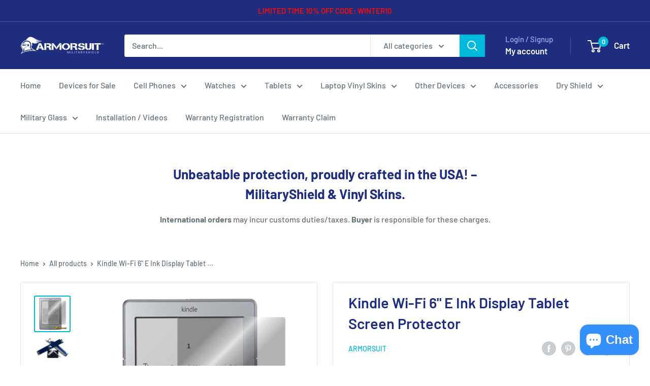

--- FILE ---
content_type: text/html; charset=utf-8
request_url: https://www.armorsuit.com/products/kindle-wi-fi-6-e-ink-display-tablet
body_size: 50332
content:
<!doctype html>

<html class="no-js" lang="en">
  <head>
    <meta charset="utf-8">
    <meta name="viewport" content="width=device-width, initial-scale=1.0, height=device-height, minimum-scale=1.0, maximum-scale=1.0">
    <meta name="theme-color" content="#00badb"><title>Kindle Wi-Fi 6&quot; E Ink Display Tablet Screen Protector
</title><meta name="description" content="Compatible with: Kindle Wi-Fi 6&quot; E Ink Display Tablet • 30-Day Money Back Guarantee • Screen Protector Made in the USA • Usually ships within 1 business day Features: ArmorSuit MilitaryShield is extremely transparent and formulated against UV for anti-yellowing in order to protect your device. It is made from the same "><link rel="canonical" href="https://www.armorsuit.com/products/kindle-wi-fi-6-e-ink-display-tablet"><link rel="preload" as="style" href="//www.armorsuit.com/cdn/shop/t/15/assets/theme.css?v=66762216662947581241683590119">
    <link rel="preload" as="script" href="//www.armorsuit.com/cdn/shop/t/15/assets/theme.js?v=179372540479631345661684334418">
    <link rel="preconnect" href="https://cdn.shopify.com">
    <link rel="preconnect" href="https://fonts.shopifycdn.com">
    <link rel="dns-prefetch" href="https://productreviews.shopifycdn.com">
    <link rel="dns-prefetch" href="https://ajax.googleapis.com">
    <link rel="dns-prefetch" href="https://maps.googleapis.com">
    <link rel="dns-prefetch" href="https://maps.gstatic.com">

    <meta property="og:type" content="product">
  <meta property="og:title" content="Kindle Wi-Fi 6&quot; E Ink Display Tablet Screen Protector"><meta property="og:image" content="http://www.armorsuit.com/cdn/shop/products/1_16_2.jpg?v=1468619635">
    <meta property="og:image:secure_url" content="https://www.armorsuit.com/cdn/shop/products/1_16_2.jpg?v=1468619635">
    <meta property="og:image:width" content="500">
    <meta property="og:image:height" content="500"><meta property="product:price:amount" content="19.95">
  <meta property="product:price:currency" content="USD"><meta property="og:description" content="Compatible with: Kindle Wi-Fi 6&quot; E Ink Display Tablet • 30-Day Money Back Guarantee • Screen Protector Made in the USA • Usually ships within 1 business day Features: ArmorSuit MilitaryShield is extremely transparent and formulated against UV for anti-yellowing in order to protect your device. It is made from the same "><meta property="og:url" content="https://www.armorsuit.com/products/kindle-wi-fi-6-e-ink-display-tablet">
<meta property="og:site_name" content="ArmorSuit"><meta name="twitter:card" content="summary"><meta name="twitter:title" content="Kindle Wi-Fi 6&quot; E Ink Display Tablet Screen Protector">
  <meta name="twitter:description" content="Compatible with: Kindle Wi-Fi 6&quot; E Ink Display Tablet • 30-Day Money Back Guarantee • Screen Protector Made in the USA • Usually ships within 1 business day Features: ArmorSuit MilitaryShield is extremely transparent and formulated against UV for anti-yellowing in order to protect your device. It is made from the same protection film material used to protect military aircraft, helicopters, and space shuttles. It provides military-grade surface protection for maximum durability. The MilitaryShield has also been precisely cut for a perfect fit. In addition to the toughness, MilitaryShield is also equipped with self-healing technology, which eliminates minor scratches on the film over a period of time. The Screen Protector features corrosion and moisture protection. It prevents moisture from migrating through the film to attack underlying substrates. ArmorSuit MilitaryShield is easy to install and provides long term edge sealing protection. With MilitaryShield, you">
  <meta name="twitter:image" content="https://www.armorsuit.com/cdn/shop/products/1_16_2_600x600_crop_center.jpg?v=1468619635">
    <link rel="preload" href="//www.armorsuit.com/cdn/fonts/barlow/barlow_n6.329f582a81f63f125e63c20a5a80ae9477df68e1.woff2" as="font" type="font/woff2" crossorigin><link rel="preload" href="//www.armorsuit.com/cdn/fonts/barlow/barlow_n5.a193a1990790eba0cc5cca569d23799830e90f07.woff2" as="font" type="font/woff2" crossorigin><style>
  @font-face {
  font-family: Barlow;
  font-weight: 600;
  font-style: normal;
  font-display: swap;
  src: url("//www.armorsuit.com/cdn/fonts/barlow/barlow_n6.329f582a81f63f125e63c20a5a80ae9477df68e1.woff2") format("woff2"),
       url("//www.armorsuit.com/cdn/fonts/barlow/barlow_n6.0163402e36247bcb8b02716880d0b39568412e9e.woff") format("woff");
}

  @font-face {
  font-family: Barlow;
  font-weight: 500;
  font-style: normal;
  font-display: swap;
  src: url("//www.armorsuit.com/cdn/fonts/barlow/barlow_n5.a193a1990790eba0cc5cca569d23799830e90f07.woff2") format("woff2"),
       url("//www.armorsuit.com/cdn/fonts/barlow/barlow_n5.ae31c82169b1dc0715609b8cc6a610b917808358.woff") format("woff");
}

@font-face {
  font-family: Barlow;
  font-weight: 600;
  font-style: normal;
  font-display: swap;
  src: url("//www.armorsuit.com/cdn/fonts/barlow/barlow_n6.329f582a81f63f125e63c20a5a80ae9477df68e1.woff2") format("woff2"),
       url("//www.armorsuit.com/cdn/fonts/barlow/barlow_n6.0163402e36247bcb8b02716880d0b39568412e9e.woff") format("woff");
}

@font-face {
  font-family: Barlow;
  font-weight: 600;
  font-style: italic;
  font-display: swap;
  src: url("//www.armorsuit.com/cdn/fonts/barlow/barlow_i6.5a22bd20fb27bad4d7674cc6e666fb9c77d813bb.woff2") format("woff2"),
       url("//www.armorsuit.com/cdn/fonts/barlow/barlow_i6.1c8787fcb59f3add01a87f21b38c7ef797e3b3a1.woff") format("woff");
}


  @font-face {
  font-family: Barlow;
  font-weight: 700;
  font-style: normal;
  font-display: swap;
  src: url("//www.armorsuit.com/cdn/fonts/barlow/barlow_n7.691d1d11f150e857dcbc1c10ef03d825bc378d81.woff2") format("woff2"),
       url("//www.armorsuit.com/cdn/fonts/barlow/barlow_n7.4fdbb1cb7da0e2c2f88492243ffa2b4f91924840.woff") format("woff");
}

  @font-face {
  font-family: Barlow;
  font-weight: 500;
  font-style: italic;
  font-display: swap;
  src: url("//www.armorsuit.com/cdn/fonts/barlow/barlow_i5.714d58286997b65cd479af615cfa9bb0a117a573.woff2") format("woff2"),
       url("//www.armorsuit.com/cdn/fonts/barlow/barlow_i5.0120f77e6447d3b5df4bbec8ad8c2d029d87fb21.woff") format("woff");
}

  @font-face {
  font-family: Barlow;
  font-weight: 700;
  font-style: italic;
  font-display: swap;
  src: url("//www.armorsuit.com/cdn/fonts/barlow/barlow_i7.50e19d6cc2ba5146fa437a5a7443c76d5d730103.woff2") format("woff2"),
       url("//www.armorsuit.com/cdn/fonts/barlow/barlow_i7.47e9f98f1b094d912e6fd631cc3fe93d9f40964f.woff") format("woff");
}


  :root {
    --default-text-font-size : 15px;
    --base-text-font-size    : 16px;
    --heading-font-family    : Barlow, sans-serif;
    --heading-font-weight    : 600;
    --heading-font-style     : normal;
    --text-font-family       : Barlow, sans-serif;
    --text-font-weight       : 500;
    --text-font-style        : normal;
    --text-font-bolder-weight: 600;
    --text-link-decoration   : underline;

    --text-color               : #677279;
    --text-color-rgb           : 103, 114, 121;
    --heading-color            : #1e2d7d;
    --border-color             : #e1e3e4;
    --border-color-rgb         : 225, 227, 228;
    --form-border-color        : #d4d6d8;
    --accent-color             : #00badb;
    --accent-color-rgb         : 0, 186, 219;
    --link-color               : #00badb;
    --link-color-hover         : #00798e;
    --background               : #ffffff;
    --secondary-background     : #ffffff;
    --secondary-background-rgb : 255, 255, 255;
    --accent-background        : rgba(0, 186, 219, 0.08);

    --input-background: #ffffff;

    --error-color       : #ff0000;
    --error-background  : rgba(255, 0, 0, 0.07);
    --success-color     : #00aa00;
    --success-background: rgba(0, 170, 0, 0.11);

    --primary-button-background      : #00badb;
    --primary-button-background-rgb  : 0, 186, 219;
    --primary-button-text-color      : #ffffff;
    --secondary-button-background    : #1e2d7d;
    --secondary-button-background-rgb: 30, 45, 125;
    --secondary-button-text-color    : #ffffff;

    --header-background      : #1e2d7d;
    --header-text-color      : #ffffff;
    --header-light-text-color: #a3afef;
    --header-border-color    : rgba(163, 175, 239, 0.3);
    --header-accent-color    : #00badb;

    --footer-background-color:    #f3f5f6;
    --footer-heading-text-color:  #1e2d7d;
    --footer-body-text-color:     #677279;
    --footer-body-text-color-rgb: 103, 114, 121;
    --footer-accent-color:        #00badb;
    --footer-accent-color-rgb:    0, 186, 219;
    --footer-border:              none;
    
    --flickity-arrow-color: #abb1b4;--product-on-sale-accent           : #ee0000;
    --product-on-sale-accent-rgb       : 238, 0, 0;
    --product-on-sale-color            : #ffffff;
    --product-in-stock-color           : #008a00;
    --product-low-stock-color          : #ee0000;
    --product-sold-out-color           : #8a9297;
    --product-custom-label-1-background: #008a00;
    --product-custom-label-1-color     : #ffffff;
    --product-custom-label-2-background: #00a500;
    --product-custom-label-2-color     : #ffffff;
    --product-review-star-color        : #ffbd00;

    --mobile-container-gutter : 20px;
    --desktop-container-gutter: 40px;

    /* Shopify related variables */
    --payment-terms-background-color: #ffffff;
  }
</style>

<script>
  // IE11 does not have support for CSS variables, so we have to polyfill them
  if (!(((window || {}).CSS || {}).supports && window.CSS.supports('(--a: 0)'))) {
    const script = document.createElement('script');
    script.type = 'text/javascript';
    script.src = 'https://cdn.jsdelivr.net/npm/css-vars-ponyfill@2';
    script.onload = function() {
      cssVars({});
    };

    document.getElementsByTagName('head')[0].appendChild(script);
  }
</script>


    <script>window.performance && window.performance.mark && window.performance.mark('shopify.content_for_header.start');</script><meta name="google-site-verification" content="FEEib1BoCX4ywslcG6qLL6p-Cqic32TJBabjsPuqcKg">
<meta id="shopify-digital-wallet" name="shopify-digital-wallet" content="/13875623/digital_wallets/dialog">
<meta name="shopify-checkout-api-token" content="02b23cf977ef0cab058470acf25fbae2">
<meta id="in-context-paypal-metadata" data-shop-id="13875623" data-venmo-supported="false" data-environment="production" data-locale="en_US" data-paypal-v4="true" data-currency="USD">
<link rel="alternate" type="application/json+oembed" href="https://www.armorsuit.com/products/kindle-wi-fi-6-e-ink-display-tablet.oembed">
<script async="async" src="/checkouts/internal/preloads.js?locale=en-US"></script>
<link rel="preconnect" href="https://shop.app" crossorigin="anonymous">
<script async="async" src="https://shop.app/checkouts/internal/preloads.js?locale=en-US&shop_id=13875623" crossorigin="anonymous"></script>
<script id="apple-pay-shop-capabilities" type="application/json">{"shopId":13875623,"countryCode":"US","currencyCode":"USD","merchantCapabilities":["supports3DS"],"merchantId":"gid:\/\/shopify\/Shop\/13875623","merchantName":"ArmorSuit","requiredBillingContactFields":["postalAddress","email"],"requiredShippingContactFields":["postalAddress","email"],"shippingType":"shipping","supportedNetworks":["visa","masterCard","amex","discover","elo","jcb"],"total":{"type":"pending","label":"ArmorSuit","amount":"1.00"},"shopifyPaymentsEnabled":true,"supportsSubscriptions":true}</script>
<script id="shopify-features" type="application/json">{"accessToken":"02b23cf977ef0cab058470acf25fbae2","betas":["rich-media-storefront-analytics"],"domain":"www.armorsuit.com","predictiveSearch":true,"shopId":13875623,"locale":"en"}</script>
<script>var Shopify = Shopify || {};
Shopify.shop = "armorsuit.myshopify.com";
Shopify.locale = "en";
Shopify.currency = {"active":"USD","rate":"1.0"};
Shopify.country = "US";
Shopify.theme = {"name":"Warehouse","id":149129527583,"schema_name":"Warehouse","schema_version":"4.2.3","theme_store_id":871,"role":"main"};
Shopify.theme.handle = "null";
Shopify.theme.style = {"id":null,"handle":null};
Shopify.cdnHost = "www.armorsuit.com/cdn";
Shopify.routes = Shopify.routes || {};
Shopify.routes.root = "/";</script>
<script type="module">!function(o){(o.Shopify=o.Shopify||{}).modules=!0}(window);</script>
<script>!function(o){function n(){var o=[];function n(){o.push(Array.prototype.slice.apply(arguments))}return n.q=o,n}var t=o.Shopify=o.Shopify||{};t.loadFeatures=n(),t.autoloadFeatures=n()}(window);</script>
<script>
  window.ShopifyPay = window.ShopifyPay || {};
  window.ShopifyPay.apiHost = "shop.app\/pay";
  window.ShopifyPay.redirectState = null;
</script>
<script id="shop-js-analytics" type="application/json">{"pageType":"product"}</script>
<script defer="defer" async type="module" src="//www.armorsuit.com/cdn/shopifycloud/shop-js/modules/v2/client.init-shop-cart-sync_BdyHc3Nr.en.esm.js"></script>
<script defer="defer" async type="module" src="//www.armorsuit.com/cdn/shopifycloud/shop-js/modules/v2/chunk.common_Daul8nwZ.esm.js"></script>
<script type="module">
  await import("//www.armorsuit.com/cdn/shopifycloud/shop-js/modules/v2/client.init-shop-cart-sync_BdyHc3Nr.en.esm.js");
await import("//www.armorsuit.com/cdn/shopifycloud/shop-js/modules/v2/chunk.common_Daul8nwZ.esm.js");

  window.Shopify.SignInWithShop?.initShopCartSync?.({"fedCMEnabled":true,"windoidEnabled":true});

</script>
<script defer="defer" async type="module" src="//www.armorsuit.com/cdn/shopifycloud/shop-js/modules/v2/client.payment-terms_MV4M3zvL.en.esm.js"></script>
<script defer="defer" async type="module" src="//www.armorsuit.com/cdn/shopifycloud/shop-js/modules/v2/chunk.common_Daul8nwZ.esm.js"></script>
<script defer="defer" async type="module" src="//www.armorsuit.com/cdn/shopifycloud/shop-js/modules/v2/chunk.modal_CQq8HTM6.esm.js"></script>
<script type="module">
  await import("//www.armorsuit.com/cdn/shopifycloud/shop-js/modules/v2/client.payment-terms_MV4M3zvL.en.esm.js");
await import("//www.armorsuit.com/cdn/shopifycloud/shop-js/modules/v2/chunk.common_Daul8nwZ.esm.js");
await import("//www.armorsuit.com/cdn/shopifycloud/shop-js/modules/v2/chunk.modal_CQq8HTM6.esm.js");

  
</script>
<script>
  window.Shopify = window.Shopify || {};
  if (!window.Shopify.featureAssets) window.Shopify.featureAssets = {};
  window.Shopify.featureAssets['shop-js'] = {"shop-cart-sync":["modules/v2/client.shop-cart-sync_QYOiDySF.en.esm.js","modules/v2/chunk.common_Daul8nwZ.esm.js"],"init-fed-cm":["modules/v2/client.init-fed-cm_DchLp9rc.en.esm.js","modules/v2/chunk.common_Daul8nwZ.esm.js"],"shop-button":["modules/v2/client.shop-button_OV7bAJc5.en.esm.js","modules/v2/chunk.common_Daul8nwZ.esm.js"],"init-windoid":["modules/v2/client.init-windoid_DwxFKQ8e.en.esm.js","modules/v2/chunk.common_Daul8nwZ.esm.js"],"shop-cash-offers":["modules/v2/client.shop-cash-offers_DWtL6Bq3.en.esm.js","modules/v2/chunk.common_Daul8nwZ.esm.js","modules/v2/chunk.modal_CQq8HTM6.esm.js"],"shop-toast-manager":["modules/v2/client.shop-toast-manager_CX9r1SjA.en.esm.js","modules/v2/chunk.common_Daul8nwZ.esm.js"],"init-shop-email-lookup-coordinator":["modules/v2/client.init-shop-email-lookup-coordinator_UhKnw74l.en.esm.js","modules/v2/chunk.common_Daul8nwZ.esm.js"],"pay-button":["modules/v2/client.pay-button_DzxNnLDY.en.esm.js","modules/v2/chunk.common_Daul8nwZ.esm.js"],"avatar":["modules/v2/client.avatar_BTnouDA3.en.esm.js"],"init-shop-cart-sync":["modules/v2/client.init-shop-cart-sync_BdyHc3Nr.en.esm.js","modules/v2/chunk.common_Daul8nwZ.esm.js"],"shop-login-button":["modules/v2/client.shop-login-button_D8B466_1.en.esm.js","modules/v2/chunk.common_Daul8nwZ.esm.js","modules/v2/chunk.modal_CQq8HTM6.esm.js"],"init-customer-accounts-sign-up":["modules/v2/client.init-customer-accounts-sign-up_C8fpPm4i.en.esm.js","modules/v2/client.shop-login-button_D8B466_1.en.esm.js","modules/v2/chunk.common_Daul8nwZ.esm.js","modules/v2/chunk.modal_CQq8HTM6.esm.js"],"init-shop-for-new-customer-accounts":["modules/v2/client.init-shop-for-new-customer-accounts_CVTO0Ztu.en.esm.js","modules/v2/client.shop-login-button_D8B466_1.en.esm.js","modules/v2/chunk.common_Daul8nwZ.esm.js","modules/v2/chunk.modal_CQq8HTM6.esm.js"],"init-customer-accounts":["modules/v2/client.init-customer-accounts_dRgKMfrE.en.esm.js","modules/v2/client.shop-login-button_D8B466_1.en.esm.js","modules/v2/chunk.common_Daul8nwZ.esm.js","modules/v2/chunk.modal_CQq8HTM6.esm.js"],"shop-follow-button":["modules/v2/client.shop-follow-button_CkZpjEct.en.esm.js","modules/v2/chunk.common_Daul8nwZ.esm.js","modules/v2/chunk.modal_CQq8HTM6.esm.js"],"lead-capture":["modules/v2/client.lead-capture_BntHBhfp.en.esm.js","modules/v2/chunk.common_Daul8nwZ.esm.js","modules/v2/chunk.modal_CQq8HTM6.esm.js"],"checkout-modal":["modules/v2/client.checkout-modal_CfxcYbTm.en.esm.js","modules/v2/chunk.common_Daul8nwZ.esm.js","modules/v2/chunk.modal_CQq8HTM6.esm.js"],"shop-login":["modules/v2/client.shop-login_Da4GZ2H6.en.esm.js","modules/v2/chunk.common_Daul8nwZ.esm.js","modules/v2/chunk.modal_CQq8HTM6.esm.js"],"payment-terms":["modules/v2/client.payment-terms_MV4M3zvL.en.esm.js","modules/v2/chunk.common_Daul8nwZ.esm.js","modules/v2/chunk.modal_CQq8HTM6.esm.js"]};
</script>
<script>(function() {
  var isLoaded = false;
  function asyncLoad() {
    if (isLoaded) return;
    isLoaded = true;
    var urls = ["\/\/code.tidio.co\/s5iptkf5takczq6srknclvvzuhqhvsgw.js?shop=armorsuit.myshopify.com","\/\/d1liekpayvooaz.cloudfront.net\/apps\/customizery\/customizery.js?shop=armorsuit.myshopify.com"];
    for (var i = 0; i < urls.length; i++) {
      var s = document.createElement('script');
      s.type = 'text/javascript';
      s.async = true;
      s.src = urls[i];
      var x = document.getElementsByTagName('script')[0];
      x.parentNode.insertBefore(s, x);
    }
  };
  if(window.attachEvent) {
    window.attachEvent('onload', asyncLoad);
  } else {
    window.addEventListener('load', asyncLoad, false);
  }
})();</script>
<script id="__st">var __st={"a":13875623,"offset":-28800,"reqid":"2b4bb28c-3f39-4300-a385-22929200d455-1768978289","pageurl":"www.armorsuit.com\/products\/kindle-wi-fi-6-e-ink-display-tablet","u":"12a8ef588af5","p":"product","rtyp":"product","rid":7923812743};</script>
<script>window.ShopifyPaypalV4VisibilityTracking = true;</script>
<script id="captcha-bootstrap">!function(){'use strict';const t='contact',e='account',n='new_comment',o=[[t,t],['blogs',n],['comments',n],[t,'customer']],c=[[e,'customer_login'],[e,'guest_login'],[e,'recover_customer_password'],[e,'create_customer']],r=t=>t.map((([t,e])=>`form[action*='/${t}']:not([data-nocaptcha='true']) input[name='form_type'][value='${e}']`)).join(','),a=t=>()=>t?[...document.querySelectorAll(t)].map((t=>t.form)):[];function s(){const t=[...o],e=r(t);return a(e)}const i='password',u='form_key',d=['recaptcha-v3-token','g-recaptcha-response','h-captcha-response',i],f=()=>{try{return window.sessionStorage}catch{return}},m='__shopify_v',_=t=>t.elements[u];function p(t,e,n=!1){try{const o=window.sessionStorage,c=JSON.parse(o.getItem(e)),{data:r}=function(t){const{data:e,action:n}=t;return t[m]||n?{data:e,action:n}:{data:t,action:n}}(c);for(const[e,n]of Object.entries(r))t.elements[e]&&(t.elements[e].value=n);n&&o.removeItem(e)}catch(o){console.error('form repopulation failed',{error:o})}}const l='form_type',E='cptcha';function T(t){t.dataset[E]=!0}const w=window,h=w.document,L='Shopify',v='ce_forms',y='captcha';let A=!1;((t,e)=>{const n=(g='f06e6c50-85a8-45c8-87d0-21a2b65856fe',I='https://cdn.shopify.com/shopifycloud/storefront-forms-hcaptcha/ce_storefront_forms_captcha_hcaptcha.v1.5.2.iife.js',D={infoText:'Protected by hCaptcha',privacyText:'Privacy',termsText:'Terms'},(t,e,n)=>{const o=w[L][v],c=o.bindForm;if(c)return c(t,g,e,D).then(n);var r;o.q.push([[t,g,e,D],n]),r=I,A||(h.body.append(Object.assign(h.createElement('script'),{id:'captcha-provider',async:!0,src:r})),A=!0)});var g,I,D;w[L]=w[L]||{},w[L][v]=w[L][v]||{},w[L][v].q=[],w[L][y]=w[L][y]||{},w[L][y].protect=function(t,e){n(t,void 0,e),T(t)},Object.freeze(w[L][y]),function(t,e,n,w,h,L){const[v,y,A,g]=function(t,e,n){const i=e?o:[],u=t?c:[],d=[...i,...u],f=r(d),m=r(i),_=r(d.filter((([t,e])=>n.includes(e))));return[a(f),a(m),a(_),s()]}(w,h,L),I=t=>{const e=t.target;return e instanceof HTMLFormElement?e:e&&e.form},D=t=>v().includes(t);t.addEventListener('submit',(t=>{const e=I(t);if(!e)return;const n=D(e)&&!e.dataset.hcaptchaBound&&!e.dataset.recaptchaBound,o=_(e),c=g().includes(e)&&(!o||!o.value);(n||c)&&t.preventDefault(),c&&!n&&(function(t){try{if(!f())return;!function(t){const e=f();if(!e)return;const n=_(t);if(!n)return;const o=n.value;o&&e.removeItem(o)}(t);const e=Array.from(Array(32),(()=>Math.random().toString(36)[2])).join('');!function(t,e){_(t)||t.append(Object.assign(document.createElement('input'),{type:'hidden',name:u})),t.elements[u].value=e}(t,e),function(t,e){const n=f();if(!n)return;const o=[...t.querySelectorAll(`input[type='${i}']`)].map((({name:t})=>t)),c=[...d,...o],r={};for(const[a,s]of new FormData(t).entries())c.includes(a)||(r[a]=s);n.setItem(e,JSON.stringify({[m]:1,action:t.action,data:r}))}(t,e)}catch(e){console.error('failed to persist form',e)}}(e),e.submit())}));const S=(t,e)=>{t&&!t.dataset[E]&&(n(t,e.some((e=>e===t))),T(t))};for(const o of['focusin','change'])t.addEventListener(o,(t=>{const e=I(t);D(e)&&S(e,y())}));const B=e.get('form_key'),M=e.get(l),P=B&&M;t.addEventListener('DOMContentLoaded',(()=>{const t=y();if(P)for(const e of t)e.elements[l].value===M&&p(e,B);[...new Set([...A(),...v().filter((t=>'true'===t.dataset.shopifyCaptcha))])].forEach((e=>S(e,t)))}))}(h,new URLSearchParams(w.location.search),n,t,e,['guest_login'])})(!0,!0)}();</script>
<script integrity="sha256-4kQ18oKyAcykRKYeNunJcIwy7WH5gtpwJnB7kiuLZ1E=" data-source-attribution="shopify.loadfeatures" defer="defer" src="//www.armorsuit.com/cdn/shopifycloud/storefront/assets/storefront/load_feature-a0a9edcb.js" crossorigin="anonymous"></script>
<script crossorigin="anonymous" defer="defer" src="//www.armorsuit.com/cdn/shopifycloud/storefront/assets/shopify_pay/storefront-65b4c6d7.js?v=20250812"></script>
<script data-source-attribution="shopify.dynamic_checkout.dynamic.init">var Shopify=Shopify||{};Shopify.PaymentButton=Shopify.PaymentButton||{isStorefrontPortableWallets:!0,init:function(){window.Shopify.PaymentButton.init=function(){};var t=document.createElement("script");t.src="https://www.armorsuit.com/cdn/shopifycloud/portable-wallets/latest/portable-wallets.en.js",t.type="module",document.head.appendChild(t)}};
</script>
<script data-source-attribution="shopify.dynamic_checkout.buyer_consent">
  function portableWalletsHideBuyerConsent(e){var t=document.getElementById("shopify-buyer-consent"),n=document.getElementById("shopify-subscription-policy-button");t&&n&&(t.classList.add("hidden"),t.setAttribute("aria-hidden","true"),n.removeEventListener("click",e))}function portableWalletsShowBuyerConsent(e){var t=document.getElementById("shopify-buyer-consent"),n=document.getElementById("shopify-subscription-policy-button");t&&n&&(t.classList.remove("hidden"),t.removeAttribute("aria-hidden"),n.addEventListener("click",e))}window.Shopify?.PaymentButton&&(window.Shopify.PaymentButton.hideBuyerConsent=portableWalletsHideBuyerConsent,window.Shopify.PaymentButton.showBuyerConsent=portableWalletsShowBuyerConsent);
</script>
<script>
  function portableWalletsCleanup(e){e&&e.src&&console.error("Failed to load portable wallets script "+e.src);var t=document.querySelectorAll("shopify-accelerated-checkout .shopify-payment-button__skeleton, shopify-accelerated-checkout-cart .wallet-cart-button__skeleton"),e=document.getElementById("shopify-buyer-consent");for(let e=0;e<t.length;e++)t[e].remove();e&&e.remove()}function portableWalletsNotLoadedAsModule(e){e instanceof ErrorEvent&&"string"==typeof e.message&&e.message.includes("import.meta")&&"string"==typeof e.filename&&e.filename.includes("portable-wallets")&&(window.removeEventListener("error",portableWalletsNotLoadedAsModule),window.Shopify.PaymentButton.failedToLoad=e,"loading"===document.readyState?document.addEventListener("DOMContentLoaded",window.Shopify.PaymentButton.init):window.Shopify.PaymentButton.init())}window.addEventListener("error",portableWalletsNotLoadedAsModule);
</script>

<script type="module" src="https://www.armorsuit.com/cdn/shopifycloud/portable-wallets/latest/portable-wallets.en.js" onError="portableWalletsCleanup(this)" crossorigin="anonymous"></script>
<script nomodule>
  document.addEventListener("DOMContentLoaded", portableWalletsCleanup);
</script>

<link id="shopify-accelerated-checkout-styles" rel="stylesheet" media="screen" href="https://www.armorsuit.com/cdn/shopifycloud/portable-wallets/latest/accelerated-checkout-backwards-compat.css" crossorigin="anonymous">
<style id="shopify-accelerated-checkout-cart">
        #shopify-buyer-consent {
  margin-top: 1em;
  display: inline-block;
  width: 100%;
}

#shopify-buyer-consent.hidden {
  display: none;
}

#shopify-subscription-policy-button {
  background: none;
  border: none;
  padding: 0;
  text-decoration: underline;
  font-size: inherit;
  cursor: pointer;
}

#shopify-subscription-policy-button::before {
  box-shadow: none;
}

      </style>

<script>window.performance && window.performance.mark && window.performance.mark('shopify.content_for_header.end');</script>

    <link rel="stylesheet" href="//www.armorsuit.com/cdn/shop/t/15/assets/theme.css?v=66762216662947581241683590119">

    
  <script type="application/ld+json">
  {
    "@context": "https://schema.org",
    "@type": "Product",
    "productID": 7923812743,
    "offers": [{
          "@type": "Offer",
          "name": "Default Title",
          "availability":"https://schema.org/InStock",
          "price": 19.95,
          "priceCurrency": "USD",
          "priceValidUntil": "2026-01-30","sku": "105-002-1-E",
          "url": "/products/kindle-wi-fi-6-e-ink-display-tablet?variant=25063747335"
        }
],"brand": {
      "@type": "Brand",
      "name": "ArmorSuit"
    },
    "name": "Kindle Wi-Fi 6\" E Ink Display Tablet Screen Protector",
    "description": "Compatible with: Kindle Wi-Fi 6\" E Ink Display Tablet\n• 30-Day Money Back Guarantee\n• Screen Protector Made in the USA\n• Usually ships within 1 business day\n Features:\n   \n   \nArmorSuit MilitaryShield is extremely transparent and formulated against UV for anti-yellowing in order to protect your device. It is made from the same protection film material used to protect military aircraft, helicopters, and space shuttles. It provides military-grade surface protection for maximum durability. The MilitaryShield has also been precisely cut for a perfect fit.\nIn addition to the toughness, MilitaryShield is also equipped with self-healing technology, which eliminates minor scratches on the film over a period of time.\nThe Screen Protector features corrosion and moisture protection. It prevents moisture from migrating through the film to attack underlying substrates. ArmorSuit MilitaryShield is easy to install and provides long term edge sealing protection.\nWith MilitaryShield, you can finally relax and stop worrying about permanent scratches!\nPackage Contents: • 1 Kindle Wi-Fi 6\" E Ink Display Tablet Screen Protector • 1 Installation Squeegee• 1 Spray Bottle Solution• 1 Microfiber Cloth• Installation Instructions• Lifetime Warranty\nWARNING: Turn off your electronic device and remove the battery (if possible) before installing. During Installation, do not spray the solution excessively on your device. It can be harmed when using an excessive amount of water or other fluids. Wipe excess fluid immediately. ArmorSuit MilitaryShield is not responsible for any damage to the device caused by excessive water or improper application of the MilitaryShield.",
    "category": "Kindle Wifi 6\" E Ink Display",
    "url": "/products/kindle-wi-fi-6-e-ink-display-tablet",
    "sku": "105-002-1-E",
    "image": {
      "@type": "ImageObject",
      "url": "https://www.armorsuit.com/cdn/shop/products/1_16_2.jpg?v=1468619635&width=1024",
      "image": "https://www.armorsuit.com/cdn/shop/products/1_16_2.jpg?v=1468619635&width=1024",
      "name": "",
      "width": "1024",
      "height": "1024"
    }
  }
  </script>



  <script type="application/ld+json">
  {
    "@context": "https://schema.org",
    "@type": "BreadcrumbList",
  "itemListElement": [{
      "@type": "ListItem",
      "position": 1,
      "name": "Home",
      "item": "https://www.armorsuit.com"
    },{
          "@type": "ListItem",
          "position": 2,
          "name": "Kindle Wi-Fi 6\" E Ink Display Tablet Screen Protector",
          "item": "https://www.armorsuit.com/products/kindle-wi-fi-6-e-ink-display-tablet"
        }]
  }
  </script>



    <script>
      // This allows to expose several variables to the global scope, to be used in scripts
      window.theme = {
        pageType: "product",
        cartCount: 0,
        moneyFormat: "${{amount}}",
        moneyWithCurrencyFormat: "${{amount}} USD",
        currencyCodeEnabled: false,
        showDiscount: true,
        discountMode: "percentage",
        cartType: "drawer"
      };

      window.routes = {
        rootUrl: "\/",
        rootUrlWithoutSlash: '',
        cartUrl: "\/cart",
        cartAddUrl: "\/cart\/add",
        cartChangeUrl: "\/cart\/change",
        searchUrl: "\/search",
        productRecommendationsUrl: "\/recommendations\/products"
      };

      window.languages = {
        productRegularPrice: "Regular price",
        productSalePrice: "Sale price",
        collectionOnSaleLabel: "Save {{savings}}",
        productFormUnavailable: "Unavailable",
        productFormAddToCart: "Add to cart",
        productFormPreOrder: "Pre-order",
        productFormSoldOut: "Sold out",
        productAdded: "Product has been added to your cart",
        productAddedShort: "Added!",
        shippingEstimatorNoResults: "No shipping could be found for your address.",
        shippingEstimatorOneResult: "There is one shipping rate for your address:",
        shippingEstimatorMultipleResults: "There are {{count}} shipping rates for your address:",
        shippingEstimatorErrors: "There are some errors:"
      };

      document.documentElement.className = document.documentElement.className.replace('no-js', 'js');
    </script><script src="//www.armorsuit.com/cdn/shop/t/15/assets/theme.js?v=179372540479631345661684334418" defer></script>
    <script src="//www.armorsuit.com/cdn/shop/t/15/assets/custom.js?v=102476495355921946141683590119" defer></script><script>
        (function () {
          window.onpageshow = function() {
            // We force re-freshing the cart content onpageshow, as most browsers will serve a cache copy when hitting the
            // back button, which cause staled data
            document.documentElement.dispatchEvent(new CustomEvent('cart:refresh', {
              bubbles: true,
              detail: {scrollToTop: false}
            }));
          };
        })();
      </script><!-- BEGIN app block: shopify://apps/minmaxify-order-limits/blocks/app-embed-block/3acfba32-89f3-4377-ae20-cbb9abc48475 --><script type="text/javascript" src="https://limits.minmaxify.com/armorsuit.myshopify.com?v=55j&r=20220811195742"></script>

<!-- END app block --><script src="https://cdn.shopify.com/extensions/e8878072-2f6b-4e89-8082-94b04320908d/inbox-1254/assets/inbox-chat-loader.js" type="text/javascript" defer="defer"></script>
<link href="https://monorail-edge.shopifysvc.com" rel="dns-prefetch">
<script>(function(){if ("sendBeacon" in navigator && "performance" in window) {try {var session_token_from_headers = performance.getEntriesByType('navigation')[0].serverTiming.find(x => x.name == '_s').description;} catch {var session_token_from_headers = undefined;}var session_cookie_matches = document.cookie.match(/_shopify_s=([^;]*)/);var session_token_from_cookie = session_cookie_matches && session_cookie_matches.length === 2 ? session_cookie_matches[1] : "";var session_token = session_token_from_headers || session_token_from_cookie || "";function handle_abandonment_event(e) {var entries = performance.getEntries().filter(function(entry) {return /monorail-edge.shopifysvc.com/.test(entry.name);});if (!window.abandonment_tracked && entries.length === 0) {window.abandonment_tracked = true;var currentMs = Date.now();var navigation_start = performance.timing.navigationStart;var payload = {shop_id: 13875623,url: window.location.href,navigation_start,duration: currentMs - navigation_start,session_token,page_type: "product"};window.navigator.sendBeacon("https://monorail-edge.shopifysvc.com/v1/produce", JSON.stringify({schema_id: "online_store_buyer_site_abandonment/1.1",payload: payload,metadata: {event_created_at_ms: currentMs,event_sent_at_ms: currentMs}}));}}window.addEventListener('pagehide', handle_abandonment_event);}}());</script>
<script id="web-pixels-manager-setup">(function e(e,d,r,n,o){if(void 0===o&&(o={}),!Boolean(null===(a=null===(i=window.Shopify)||void 0===i?void 0:i.analytics)||void 0===a?void 0:a.replayQueue)){var i,a;window.Shopify=window.Shopify||{};var t=window.Shopify;t.analytics=t.analytics||{};var s=t.analytics;s.replayQueue=[],s.publish=function(e,d,r){return s.replayQueue.push([e,d,r]),!0};try{self.performance.mark("wpm:start")}catch(e){}var l=function(){var e={modern:/Edge?\/(1{2}[4-9]|1[2-9]\d|[2-9]\d{2}|\d{4,})\.\d+(\.\d+|)|Firefox\/(1{2}[4-9]|1[2-9]\d|[2-9]\d{2}|\d{4,})\.\d+(\.\d+|)|Chrom(ium|e)\/(9{2}|\d{3,})\.\d+(\.\d+|)|(Maci|X1{2}).+ Version\/(15\.\d+|(1[6-9]|[2-9]\d|\d{3,})\.\d+)([,.]\d+|)( \(\w+\)|)( Mobile\/\w+|) Safari\/|Chrome.+OPR\/(9{2}|\d{3,})\.\d+\.\d+|(CPU[ +]OS|iPhone[ +]OS|CPU[ +]iPhone|CPU IPhone OS|CPU iPad OS)[ +]+(15[._]\d+|(1[6-9]|[2-9]\d|\d{3,})[._]\d+)([._]\d+|)|Android:?[ /-](13[3-9]|1[4-9]\d|[2-9]\d{2}|\d{4,})(\.\d+|)(\.\d+|)|Android.+Firefox\/(13[5-9]|1[4-9]\d|[2-9]\d{2}|\d{4,})\.\d+(\.\d+|)|Android.+Chrom(ium|e)\/(13[3-9]|1[4-9]\d|[2-9]\d{2}|\d{4,})\.\d+(\.\d+|)|SamsungBrowser\/([2-9]\d|\d{3,})\.\d+/,legacy:/Edge?\/(1[6-9]|[2-9]\d|\d{3,})\.\d+(\.\d+|)|Firefox\/(5[4-9]|[6-9]\d|\d{3,})\.\d+(\.\d+|)|Chrom(ium|e)\/(5[1-9]|[6-9]\d|\d{3,})\.\d+(\.\d+|)([\d.]+$|.*Safari\/(?![\d.]+ Edge\/[\d.]+$))|(Maci|X1{2}).+ Version\/(10\.\d+|(1[1-9]|[2-9]\d|\d{3,})\.\d+)([,.]\d+|)( \(\w+\)|)( Mobile\/\w+|) Safari\/|Chrome.+OPR\/(3[89]|[4-9]\d|\d{3,})\.\d+\.\d+|(CPU[ +]OS|iPhone[ +]OS|CPU[ +]iPhone|CPU IPhone OS|CPU iPad OS)[ +]+(10[._]\d+|(1[1-9]|[2-9]\d|\d{3,})[._]\d+)([._]\d+|)|Android:?[ /-](13[3-9]|1[4-9]\d|[2-9]\d{2}|\d{4,})(\.\d+|)(\.\d+|)|Mobile Safari.+OPR\/([89]\d|\d{3,})\.\d+\.\d+|Android.+Firefox\/(13[5-9]|1[4-9]\d|[2-9]\d{2}|\d{4,})\.\d+(\.\d+|)|Android.+Chrom(ium|e)\/(13[3-9]|1[4-9]\d|[2-9]\d{2}|\d{4,})\.\d+(\.\d+|)|Android.+(UC? ?Browser|UCWEB|U3)[ /]?(15\.([5-9]|\d{2,})|(1[6-9]|[2-9]\d|\d{3,})\.\d+)\.\d+|SamsungBrowser\/(5\.\d+|([6-9]|\d{2,})\.\d+)|Android.+MQ{2}Browser\/(14(\.(9|\d{2,})|)|(1[5-9]|[2-9]\d|\d{3,})(\.\d+|))(\.\d+|)|K[Aa][Ii]OS\/(3\.\d+|([4-9]|\d{2,})\.\d+)(\.\d+|)/},d=e.modern,r=e.legacy,n=navigator.userAgent;return n.match(d)?"modern":n.match(r)?"legacy":"unknown"}(),u="modern"===l?"modern":"legacy",c=(null!=n?n:{modern:"",legacy:""})[u],f=function(e){return[e.baseUrl,"/wpm","/b",e.hashVersion,"modern"===e.buildTarget?"m":"l",".js"].join("")}({baseUrl:d,hashVersion:r,buildTarget:u}),m=function(e){var d=e.version,r=e.bundleTarget,n=e.surface,o=e.pageUrl,i=e.monorailEndpoint;return{emit:function(e){var a=e.status,t=e.errorMsg,s=(new Date).getTime(),l=JSON.stringify({metadata:{event_sent_at_ms:s},events:[{schema_id:"web_pixels_manager_load/3.1",payload:{version:d,bundle_target:r,page_url:o,status:a,surface:n,error_msg:t},metadata:{event_created_at_ms:s}}]});if(!i)return console&&console.warn&&console.warn("[Web Pixels Manager] No Monorail endpoint provided, skipping logging."),!1;try{return self.navigator.sendBeacon.bind(self.navigator)(i,l)}catch(e){}var u=new XMLHttpRequest;try{return u.open("POST",i,!0),u.setRequestHeader("Content-Type","text/plain"),u.send(l),!0}catch(e){return console&&console.warn&&console.warn("[Web Pixels Manager] Got an unhandled error while logging to Monorail."),!1}}}}({version:r,bundleTarget:l,surface:e.surface,pageUrl:self.location.href,monorailEndpoint:e.monorailEndpoint});try{o.browserTarget=l,function(e){var d=e.src,r=e.async,n=void 0===r||r,o=e.onload,i=e.onerror,a=e.sri,t=e.scriptDataAttributes,s=void 0===t?{}:t,l=document.createElement("script"),u=document.querySelector("head"),c=document.querySelector("body");if(l.async=n,l.src=d,a&&(l.integrity=a,l.crossOrigin="anonymous"),s)for(var f in s)if(Object.prototype.hasOwnProperty.call(s,f))try{l.dataset[f]=s[f]}catch(e){}if(o&&l.addEventListener("load",o),i&&l.addEventListener("error",i),u)u.appendChild(l);else{if(!c)throw new Error("Did not find a head or body element to append the script");c.appendChild(l)}}({src:f,async:!0,onload:function(){if(!function(){var e,d;return Boolean(null===(d=null===(e=window.Shopify)||void 0===e?void 0:e.analytics)||void 0===d?void 0:d.initialized)}()){var d=window.webPixelsManager.init(e)||void 0;if(d){var r=window.Shopify.analytics;r.replayQueue.forEach((function(e){var r=e[0],n=e[1],o=e[2];d.publishCustomEvent(r,n,o)})),r.replayQueue=[],r.publish=d.publishCustomEvent,r.visitor=d.visitor,r.initialized=!0}}},onerror:function(){return m.emit({status:"failed",errorMsg:"".concat(f," has failed to load")})},sri:function(e){var d=/^sha384-[A-Za-z0-9+/=]+$/;return"string"==typeof e&&d.test(e)}(c)?c:"",scriptDataAttributes:o}),m.emit({status:"loading"})}catch(e){m.emit({status:"failed",errorMsg:(null==e?void 0:e.message)||"Unknown error"})}}})({shopId: 13875623,storefrontBaseUrl: "https://www.armorsuit.com",extensionsBaseUrl: "https://extensions.shopifycdn.com/cdn/shopifycloud/web-pixels-manager",monorailEndpoint: "https://monorail-edge.shopifysvc.com/unstable/produce_batch",surface: "storefront-renderer",enabledBetaFlags: ["2dca8a86"],webPixelsConfigList: [{"id":"1573585183","configuration":"{\"config\":\"{\\\"google_tag_ids\\\":[\\\"GT-NFBLB237\\\"],\\\"target_country\\\":\\\"ZZ\\\",\\\"gtag_events\\\":[{\\\"type\\\":\\\"view_item\\\",\\\"action_label\\\":\\\"MC-7W4XQYV4PR\\\"},{\\\"type\\\":\\\"purchase\\\",\\\"action_label\\\":\\\"MC-7W4XQYV4PR\\\"},{\\\"type\\\":\\\"page_view\\\",\\\"action_label\\\":\\\"MC-7W4XQYV4PR\\\"}],\\\"enable_monitoring_mode\\\":false}\"}","eventPayloadVersion":"v1","runtimeContext":"OPEN","scriptVersion":"b2a88bafab3e21179ed38636efcd8a93","type":"APP","apiClientId":1780363,"privacyPurposes":[],"dataSharingAdjustments":{"protectedCustomerApprovalScopes":["read_customer_address","read_customer_email","read_customer_name","read_customer_personal_data","read_customer_phone"]}},{"id":"shopify-app-pixel","configuration":"{}","eventPayloadVersion":"v1","runtimeContext":"STRICT","scriptVersion":"0450","apiClientId":"shopify-pixel","type":"APP","privacyPurposes":["ANALYTICS","MARKETING"]},{"id":"shopify-custom-pixel","eventPayloadVersion":"v1","runtimeContext":"LAX","scriptVersion":"0450","apiClientId":"shopify-pixel","type":"CUSTOM","privacyPurposes":["ANALYTICS","MARKETING"]}],isMerchantRequest: false,initData: {"shop":{"name":"ArmorSuit","paymentSettings":{"currencyCode":"USD"},"myshopifyDomain":"armorsuit.myshopify.com","countryCode":"US","storefrontUrl":"https:\/\/www.armorsuit.com"},"customer":null,"cart":null,"checkout":null,"productVariants":[{"price":{"amount":19.95,"currencyCode":"USD"},"product":{"title":"Kindle Wi-Fi 6\" E Ink Display Tablet Screen Protector","vendor":"ArmorSuit","id":"7923812743","untranslatedTitle":"Kindle Wi-Fi 6\" E Ink Display Tablet Screen Protector","url":"\/products\/kindle-wi-fi-6-e-ink-display-tablet","type":"Kindle Wifi 6\" E Ink Display"},"id":"25063747335","image":{"src":"\/\/www.armorsuit.com\/cdn\/shop\/products\/1_16_2.jpg?v=1468619635"},"sku":"105-002-1-E","title":"Default Title","untranslatedTitle":"Default Title"}],"purchasingCompany":null},},"https://www.armorsuit.com/cdn","fcfee988w5aeb613cpc8e4bc33m6693e112",{"modern":"","legacy":""},{"shopId":"13875623","storefrontBaseUrl":"https:\/\/www.armorsuit.com","extensionBaseUrl":"https:\/\/extensions.shopifycdn.com\/cdn\/shopifycloud\/web-pixels-manager","surface":"storefront-renderer","enabledBetaFlags":"[\"2dca8a86\"]","isMerchantRequest":"false","hashVersion":"fcfee988w5aeb613cpc8e4bc33m6693e112","publish":"custom","events":"[[\"page_viewed\",{}],[\"product_viewed\",{\"productVariant\":{\"price\":{\"amount\":19.95,\"currencyCode\":\"USD\"},\"product\":{\"title\":\"Kindle Wi-Fi 6\\\" E Ink Display Tablet Screen Protector\",\"vendor\":\"ArmorSuit\",\"id\":\"7923812743\",\"untranslatedTitle\":\"Kindle Wi-Fi 6\\\" E Ink Display Tablet Screen Protector\",\"url\":\"\/products\/kindle-wi-fi-6-e-ink-display-tablet\",\"type\":\"Kindle Wifi 6\\\" E Ink Display\"},\"id\":\"25063747335\",\"image\":{\"src\":\"\/\/www.armorsuit.com\/cdn\/shop\/products\/1_16_2.jpg?v=1468619635\"},\"sku\":\"105-002-1-E\",\"title\":\"Default Title\",\"untranslatedTitle\":\"Default Title\"}}]]"});</script><script>
  window.ShopifyAnalytics = window.ShopifyAnalytics || {};
  window.ShopifyAnalytics.meta = window.ShopifyAnalytics.meta || {};
  window.ShopifyAnalytics.meta.currency = 'USD';
  var meta = {"product":{"id":7923812743,"gid":"gid:\/\/shopify\/Product\/7923812743","vendor":"ArmorSuit","type":"Kindle Wifi 6\" E Ink Display","handle":"kindle-wi-fi-6-e-ink-display-tablet","variants":[{"id":25063747335,"price":1995,"name":"Kindle Wi-Fi 6\" E Ink Display Tablet Screen Protector","public_title":null,"sku":"105-002-1-E"}],"remote":false},"page":{"pageType":"product","resourceType":"product","resourceId":7923812743,"requestId":"2b4bb28c-3f39-4300-a385-22929200d455-1768978289"}};
  for (var attr in meta) {
    window.ShopifyAnalytics.meta[attr] = meta[attr];
  }
</script>
<script class="analytics">
  (function () {
    var customDocumentWrite = function(content) {
      var jquery = null;

      if (window.jQuery) {
        jquery = window.jQuery;
      } else if (window.Checkout && window.Checkout.$) {
        jquery = window.Checkout.$;
      }

      if (jquery) {
        jquery('body').append(content);
      }
    };

    var hasLoggedConversion = function(token) {
      if (token) {
        return document.cookie.indexOf('loggedConversion=' + token) !== -1;
      }
      return false;
    }

    var setCookieIfConversion = function(token) {
      if (token) {
        var twoMonthsFromNow = new Date(Date.now());
        twoMonthsFromNow.setMonth(twoMonthsFromNow.getMonth() + 2);

        document.cookie = 'loggedConversion=' + token + '; expires=' + twoMonthsFromNow;
      }
    }

    var trekkie = window.ShopifyAnalytics.lib = window.trekkie = window.trekkie || [];
    if (trekkie.integrations) {
      return;
    }
    trekkie.methods = [
      'identify',
      'page',
      'ready',
      'track',
      'trackForm',
      'trackLink'
    ];
    trekkie.factory = function(method) {
      return function() {
        var args = Array.prototype.slice.call(arguments);
        args.unshift(method);
        trekkie.push(args);
        return trekkie;
      };
    };
    for (var i = 0; i < trekkie.methods.length; i++) {
      var key = trekkie.methods[i];
      trekkie[key] = trekkie.factory(key);
    }
    trekkie.load = function(config) {
      trekkie.config = config || {};
      trekkie.config.initialDocumentCookie = document.cookie;
      var first = document.getElementsByTagName('script')[0];
      var script = document.createElement('script');
      script.type = 'text/javascript';
      script.onerror = function(e) {
        var scriptFallback = document.createElement('script');
        scriptFallback.type = 'text/javascript';
        scriptFallback.onerror = function(error) {
                var Monorail = {
      produce: function produce(monorailDomain, schemaId, payload) {
        var currentMs = new Date().getTime();
        var event = {
          schema_id: schemaId,
          payload: payload,
          metadata: {
            event_created_at_ms: currentMs,
            event_sent_at_ms: currentMs
          }
        };
        return Monorail.sendRequest("https://" + monorailDomain + "/v1/produce", JSON.stringify(event));
      },
      sendRequest: function sendRequest(endpointUrl, payload) {
        // Try the sendBeacon API
        if (window && window.navigator && typeof window.navigator.sendBeacon === 'function' && typeof window.Blob === 'function' && !Monorail.isIos12()) {
          var blobData = new window.Blob([payload], {
            type: 'text/plain'
          });

          if (window.navigator.sendBeacon(endpointUrl, blobData)) {
            return true;
          } // sendBeacon was not successful

        } // XHR beacon

        var xhr = new XMLHttpRequest();

        try {
          xhr.open('POST', endpointUrl);
          xhr.setRequestHeader('Content-Type', 'text/plain');
          xhr.send(payload);
        } catch (e) {
          console.log(e);
        }

        return false;
      },
      isIos12: function isIos12() {
        return window.navigator.userAgent.lastIndexOf('iPhone; CPU iPhone OS 12_') !== -1 || window.navigator.userAgent.lastIndexOf('iPad; CPU OS 12_') !== -1;
      }
    };
    Monorail.produce('monorail-edge.shopifysvc.com',
      'trekkie_storefront_load_errors/1.1',
      {shop_id: 13875623,
      theme_id: 149129527583,
      app_name: "storefront",
      context_url: window.location.href,
      source_url: "//www.armorsuit.com/cdn/s/trekkie.storefront.cd680fe47e6c39ca5d5df5f0a32d569bc48c0f27.min.js"});

        };
        scriptFallback.async = true;
        scriptFallback.src = '//www.armorsuit.com/cdn/s/trekkie.storefront.cd680fe47e6c39ca5d5df5f0a32d569bc48c0f27.min.js';
        first.parentNode.insertBefore(scriptFallback, first);
      };
      script.async = true;
      script.src = '//www.armorsuit.com/cdn/s/trekkie.storefront.cd680fe47e6c39ca5d5df5f0a32d569bc48c0f27.min.js';
      first.parentNode.insertBefore(script, first);
    };
    trekkie.load(
      {"Trekkie":{"appName":"storefront","development":false,"defaultAttributes":{"shopId":13875623,"isMerchantRequest":null,"themeId":149129527583,"themeCityHash":"9840722146705095207","contentLanguage":"en","currency":"USD","eventMetadataId":"4c1cb98d-3edc-4cb8-894f-31dc755cb372"},"isServerSideCookieWritingEnabled":true,"monorailRegion":"shop_domain","enabledBetaFlags":["65f19447"]},"Session Attribution":{},"S2S":{"facebookCapiEnabled":false,"source":"trekkie-storefront-renderer","apiClientId":580111}}
    );

    var loaded = false;
    trekkie.ready(function() {
      if (loaded) return;
      loaded = true;

      window.ShopifyAnalytics.lib = window.trekkie;

      var originalDocumentWrite = document.write;
      document.write = customDocumentWrite;
      try { window.ShopifyAnalytics.merchantGoogleAnalytics.call(this); } catch(error) {};
      document.write = originalDocumentWrite;

      window.ShopifyAnalytics.lib.page(null,{"pageType":"product","resourceType":"product","resourceId":7923812743,"requestId":"2b4bb28c-3f39-4300-a385-22929200d455-1768978289","shopifyEmitted":true});

      var match = window.location.pathname.match(/checkouts\/(.+)\/(thank_you|post_purchase)/)
      var token = match? match[1]: undefined;
      if (!hasLoggedConversion(token)) {
        setCookieIfConversion(token);
        window.ShopifyAnalytics.lib.track("Viewed Product",{"currency":"USD","variantId":25063747335,"productId":7923812743,"productGid":"gid:\/\/shopify\/Product\/7923812743","name":"Kindle Wi-Fi 6\" E Ink Display Tablet Screen Protector","price":"19.95","sku":"105-002-1-E","brand":"ArmorSuit","variant":null,"category":"Kindle Wifi 6\" E Ink Display","nonInteraction":true,"remote":false},undefined,undefined,{"shopifyEmitted":true});
      window.ShopifyAnalytics.lib.track("monorail:\/\/trekkie_storefront_viewed_product\/1.1",{"currency":"USD","variantId":25063747335,"productId":7923812743,"productGid":"gid:\/\/shopify\/Product\/7923812743","name":"Kindle Wi-Fi 6\" E Ink Display Tablet Screen Protector","price":"19.95","sku":"105-002-1-E","brand":"ArmorSuit","variant":null,"category":"Kindle Wifi 6\" E Ink Display","nonInteraction":true,"remote":false,"referer":"https:\/\/www.armorsuit.com\/products\/kindle-wi-fi-6-e-ink-display-tablet"});
      }
    });


        var eventsListenerScript = document.createElement('script');
        eventsListenerScript.async = true;
        eventsListenerScript.src = "//www.armorsuit.com/cdn/shopifycloud/storefront/assets/shop_events_listener-3da45d37.js";
        document.getElementsByTagName('head')[0].appendChild(eventsListenerScript);

})();</script>
<script
  defer
  src="https://www.armorsuit.com/cdn/shopifycloud/perf-kit/shopify-perf-kit-3.0.4.min.js"
  data-application="storefront-renderer"
  data-shop-id="13875623"
  data-render-region="gcp-us-central1"
  data-page-type="product"
  data-theme-instance-id="149129527583"
  data-theme-name="Warehouse"
  data-theme-version="4.2.3"
  data-monorail-region="shop_domain"
  data-resource-timing-sampling-rate="10"
  data-shs="true"
  data-shs-beacon="true"
  data-shs-export-with-fetch="true"
  data-shs-logs-sample-rate="1"
  data-shs-beacon-endpoint="https://www.armorsuit.com/api/collect"
></script>
</head>

  <body class="warehouse--v4 features--animate-zoom template-product " data-instant-intensity="viewport"><svg class="visually-hidden">
      <linearGradient id="rating-star-gradient-half">
        <stop offset="50%" stop-color="var(--product-review-star-color)" />
        <stop offset="50%" stop-color="rgba(var(--text-color-rgb), .4)" stop-opacity="0.4" />
      </linearGradient>
    </svg>

    <a href="#main" class="visually-hidden skip-to-content">Skip to content</a>
    <span class="loading-bar"></span><!-- BEGIN sections: header-group -->
<div id="shopify-section-sections--18921793323295__announcement-bar" class="shopify-section shopify-section-group-header-group shopify-section--announcement-bar"><section data-section-id="sections--18921793323295__announcement-bar" data-section-type="announcement-bar" data-section-settings='{
  "showNewsletter": false
}'><div class="announcement-bar">
    <div class="container">
      <div class="announcement-bar__inner"><p class="announcement-bar__content announcement-bar__content--center">LIMITED TIME 10% OFF CODE: WINTER10</p></div>
    </div>
  </div>
</section>

<style>
  .announcement-bar {
    background: #1e2d7d;
    color: #fa0b0b;
  }
</style>

<script>document.documentElement.style.removeProperty('--announcement-bar-button-width');document.documentElement.style.setProperty('--announcement-bar-height', document.getElementById('shopify-section-sections--18921793323295__announcement-bar').clientHeight + 'px');
</script>

</div><div id="shopify-section-sections--18921793323295__header" class="shopify-section shopify-section-group-header-group shopify-section__header"><section data-section-id="sections--18921793323295__header" data-section-type="header" data-section-settings='{
  "navigationLayout": "inline",
  "desktopOpenTrigger": "hover",
  "useStickyHeader": true
}'>
  <header class="header header--inline " role="banner">
    <div class="container">
      <div class="header__inner"><nav class="header__mobile-nav hidden-lap-and-up">
            <button class="header__mobile-nav-toggle icon-state touch-area" data-action="toggle-menu" aria-expanded="false" aria-haspopup="true" aria-controls="mobile-menu" aria-label="Open menu">
              <span class="icon-state__primary"><svg focusable="false" class="icon icon--hamburger-mobile " viewBox="0 0 20 16" role="presentation">
      <path d="M0 14h20v2H0v-2zM0 0h20v2H0V0zm0 7h20v2H0V7z" fill="currentColor" fill-rule="evenodd"></path>
    </svg></span>
              <span class="icon-state__secondary"><svg focusable="false" class="icon icon--close " viewBox="0 0 19 19" role="presentation">
      <path d="M9.1923882 8.39339828l7.7781745-7.7781746 1.4142136 1.41421357-7.7781746 7.77817459 7.7781746 7.77817456L16.9705627 19l-7.7781745-7.7781746L1.41421356 19 0 17.5857864l7.7781746-7.77817456L0 2.02943725 1.41421356.61522369 9.1923882 8.39339828z" fill="currentColor" fill-rule="evenodd"></path>
    </svg></span>
            </button><div id="mobile-menu" class="mobile-menu" aria-hidden="true"><svg focusable="false" class="icon icon--nav-triangle-borderless " viewBox="0 0 20 9" role="presentation">
      <path d="M.47108938 9c.2694725-.26871321.57077721-.56867841.90388257-.89986354C3.12384116 6.36134886 5.74788116 3.76338565 9.2467995.30653888c.4145057-.4095171 1.0844277-.40860098 1.4977971.00205122L19.4935156 9H.47108938z" fill="#ffffff"></path>
    </svg><div class="mobile-menu__inner">
    <div class="mobile-menu__panel">
      <div class="mobile-menu__section">
        <ul class="mobile-menu__nav" data-type="menu" role="list"><li class="mobile-menu__nav-item"><a href="/" class="mobile-menu__nav-link" data-type="menuitem">Home</a></li><li class="mobile-menu__nav-item"><a href="/pages/devices-for-sale" class="mobile-menu__nav-link" data-type="menuitem">Devices for Sale</a></li><li class="mobile-menu__nav-item"><button class="mobile-menu__nav-link" data-type="menuitem" aria-haspopup="true" aria-expanded="false" aria-controls="mobile-panel-2" data-action="open-panel">Cell Phones<svg focusable="false" class="icon icon--arrow-right " viewBox="0 0 8 12" role="presentation">
      <path stroke="currentColor" stroke-width="2" d="M2 2l4 4-4 4" fill="none" stroke-linecap="square"></path>
    </svg></button></li><li class="mobile-menu__nav-item"><button class="mobile-menu__nav-link" data-type="menuitem" aria-haspopup="true" aria-expanded="false" aria-controls="mobile-panel-3" data-action="open-panel">Watches<svg focusable="false" class="icon icon--arrow-right " viewBox="0 0 8 12" role="presentation">
      <path stroke="currentColor" stroke-width="2" d="M2 2l4 4-4 4" fill="none" stroke-linecap="square"></path>
    </svg></button></li><li class="mobile-menu__nav-item"><button class="mobile-menu__nav-link" data-type="menuitem" aria-haspopup="true" aria-expanded="false" aria-controls="mobile-panel-4" data-action="open-panel">Tablets<svg focusable="false" class="icon icon--arrow-right " viewBox="0 0 8 12" role="presentation">
      <path stroke="currentColor" stroke-width="2" d="M2 2l4 4-4 4" fill="none" stroke-linecap="square"></path>
    </svg></button></li><li class="mobile-menu__nav-item"><button class="mobile-menu__nav-link" data-type="menuitem" aria-haspopup="true" aria-expanded="false" aria-controls="mobile-panel-5" data-action="open-panel">Laptop Vinyl Skins<svg focusable="false" class="icon icon--arrow-right " viewBox="0 0 8 12" role="presentation">
      <path stroke="currentColor" stroke-width="2" d="M2 2l4 4-4 4" fill="none" stroke-linecap="square"></path>
    </svg></button></li><li class="mobile-menu__nav-item"><button class="mobile-menu__nav-link" data-type="menuitem" aria-haspopup="true" aria-expanded="false" aria-controls="mobile-panel-6" data-action="open-panel">Other Devices<svg focusable="false" class="icon icon--arrow-right " viewBox="0 0 8 12" role="presentation">
      <path stroke="currentColor" stroke-width="2" d="M2 2l4 4-4 4" fill="none" stroke-linecap="square"></path>
    </svg></button></li><li class="mobile-menu__nav-item"><a href="/collections/accessories" class="mobile-menu__nav-link" data-type="menuitem">Accessories</a></li><li class="mobile-menu__nav-item"><button class="mobile-menu__nav-link" data-type="menuitem" aria-haspopup="true" aria-expanded="false" aria-controls="mobile-panel-8" data-action="open-panel">Dry Shield<svg focusable="false" class="icon icon--arrow-right " viewBox="0 0 8 12" role="presentation">
      <path stroke="currentColor" stroke-width="2" d="M2 2l4 4-4 4" fill="none" stroke-linecap="square"></path>
    </svg></button></li><li class="mobile-menu__nav-item"><button class="mobile-menu__nav-link" data-type="menuitem" aria-haspopup="true" aria-expanded="false" aria-controls="mobile-panel-9" data-action="open-panel">Military Glass<svg focusable="false" class="icon icon--arrow-right " viewBox="0 0 8 12" role="presentation">
      <path stroke="currentColor" stroke-width="2" d="M2 2l4 4-4 4" fill="none" stroke-linecap="square"></path>
    </svg></button></li><li class="mobile-menu__nav-item"><a href="https://www.armorsuit.com/pages/installation" class="mobile-menu__nav-link" data-type="menuitem">Installation / Videos</a></li><li class="mobile-menu__nav-item"><a href="https://www.armorsuit.com/pages/warranty-activation" class="mobile-menu__nav-link" data-type="menuitem">Warranty Registration</a></li><li class="mobile-menu__nav-item"><a href="https://www.armorsuit.com/pages/warranty" class="mobile-menu__nav-link" data-type="menuitem">Warranty Claim</a></li></ul>
      </div><div class="mobile-menu__section mobile-menu__section--loose">
          <p class="mobile-menu__section-title heading h5">Need help?</p><div class="mobile-menu__help-wrapper"><svg focusable="false" class="icon icon--bi-email " viewBox="0 0 22 22" role="presentation">
      <g fill="none" fill-rule="evenodd">
        <path stroke="#00badb" d="M.916667 10.08333367l3.66666667-2.65833334v4.65849997zm20.1666667 0L17.416667 7.42500033v4.65849997z"></path>
        <path stroke="#1e2d7d" stroke-width="2" d="M4.58333367 7.42500033L.916667 10.08333367V21.0833337h20.1666667V10.08333367L17.416667 7.42500033"></path>
        <path stroke="#1e2d7d" stroke-width="2" d="M4.58333367 12.1000003V.916667H17.416667v11.1833333m-16.5-2.01666663L21.0833337 21.0833337m0-11.00000003L11.0000003 15.5833337"></path>
        <path d="M8.25000033 5.50000033h5.49999997M8.25000033 9.166667h5.49999997" stroke="#00badb" stroke-width="2" stroke-linecap="square"></path>
      </g>
    </svg><a href="mailto:help@armorsuit.com">help@armorsuit.com</a>
            </div></div></div><div id="mobile-panel-2" class="mobile-menu__panel is-nested">
          <div class="mobile-menu__section is-sticky">
            <button class="mobile-menu__back-button" data-action="close-panel"><svg focusable="false" class="icon icon--arrow-left " viewBox="0 0 8 12" role="presentation">
      <path stroke="currentColor" stroke-width="2" d="M6 10L2 6l4-4" fill="none" stroke-linecap="square"></path>
    </svg> Back</button>
          </div>

          <div class="mobile-menu__section"><ul class="mobile-menu__nav" data-type="menu" role="list">
                <li class="mobile-menu__nav-item">
                  <a href="/" class="mobile-menu__nav-link text--strong">Cell Phones</a>
                </li><li class="mobile-menu__nav-item"><a href="/pages/alcatel-cell-phone" class="mobile-menu__nav-link" data-type="menuitem">Alcatel</a></li><li class="mobile-menu__nav-item"><a href="/pages/amazon-cell-phone" class="mobile-menu__nav-link" data-type="menuitem">Amazon</a></li><li class="mobile-menu__nav-item"><a href="/pages/asus-cell-phone" class="mobile-menu__nav-link" data-type="menuitem">Asus</a></li><li class="mobile-menu__nav-item"><a href="/pages/apple-cell-phone" class="mobile-menu__nav-link" data-type="menuitem">Apple</a></li><li class="mobile-menu__nav-item"><a href="/pages/archos-cell-phone" class="mobile-menu__nav-link" data-type="menuitem">Archos</a></li><li class="mobile-menu__nav-item"><a href="https://www.armorsuit.com/pages/at-t-phones" class="mobile-menu__nav-link" data-type="menuitem">ATT</a></li><li class="mobile-menu__nav-item"><a href="/pages/blackberry-cell-phone" class="mobile-menu__nav-link" data-type="menuitem">Blackberry</a></li><li class="mobile-menu__nav-item"><a href="https://www.armorsuit.com/pages/blackview-phone" class="mobile-menu__nav-link" data-type="menuitem">Blackview</a></li><li class="mobile-menu__nav-item"><a href="/pages/blu-cell-phone" class="mobile-menu__nav-link" data-type="menuitem">BLU</a></li><li class="mobile-menu__nav-item"><a href="https://www.armorsuit.com/pages/boost-mobile" class="mobile-menu__nav-link" data-type="menuitem">Boost Mobile</a></li><li class="mobile-menu__nav-item"><a href="https://www.armorsuit.com/pages/caterpillar-cat" class="mobile-menu__nav-link" data-type="menuitem">Caterpillar</a></li><li class="mobile-menu__nav-item"><a href="https://www.armorsuit.com/pages/cricket" class="mobile-menu__nav-link" data-type="menuitem">Cricket</a></li><li class="mobile-menu__nav-item"><a href="/pages/essential-phone-cell-phone" class="mobile-menu__nav-link" data-type="menuitem">Essential Phone</a></li><li class="mobile-menu__nav-item"><a href="https://www.armorsuit.com/pages/gabb-cell-phone" class="mobile-menu__nav-link" data-type="menuitem">Gabb</a></li><li class="mobile-menu__nav-item"><a href="/pages/google-cell-phone" class="mobile-menu__nav-link" data-type="menuitem">Google</a></li><li class="mobile-menu__nav-item"><a href="/pages/htc-cell-phone-1" class="mobile-menu__nav-link" data-type="menuitem">HTC</a></li><li class="mobile-menu__nav-item"><a href="/pages/huawei-cell-phone-1" class="mobile-menu__nav-link" data-type="menuitem">Huawei</a></li><li class="mobile-menu__nav-item"><a href="https://www.armorsuit.com/pages/jitterbug" class="mobile-menu__nav-link" data-type="menuitem">Jitterbug</a></li><li class="mobile-menu__nav-item"><a href="/pages/kyocera-cell-phone" class="mobile-menu__nav-link" data-type="menuitem">Kyocera</a></li><li class="mobile-menu__nav-item"><a href="/pages/lg-cell-phone" class="mobile-menu__nav-link" data-type="menuitem">LG</a></li><li class="mobile-menu__nav-item"><a href="/pages/meizu-cell-phone" class="mobile-menu__nav-link" data-type="menuitem">Meizu</a></li><li class="mobile-menu__nav-item"><a href="/pages/microsoft-cell-phone" class="mobile-menu__nav-link" data-type="menuitem">Microsoft</a></li><li class="mobile-menu__nav-item"><a href="/pages/motorola-cell-phone" class="mobile-menu__nav-link" data-type="menuitem">Motorola</a></li><li class="mobile-menu__nav-item"><a href="/pages/nokia-cell-phone" class="mobile-menu__nav-link" data-type="menuitem">Nokia</a></li><li class="mobile-menu__nav-item"><a href="https://www.armorsuit.com/pages/nothing-cell-phone" class="mobile-menu__nav-link" data-type="menuitem">Nothing</a></li><li class="mobile-menu__nav-item"><a href="/pages/oneplus-cell-phone" class="mobile-menu__nav-link" data-type="menuitem">OnePlus</a></li><li class="mobile-menu__nav-item"><a href="https://www.armorsuit.com/pages/oukitel-cell-phone" class="mobile-menu__nav-link" data-type="menuitem">Oukitel</a></li><li class="mobile-menu__nav-item"><a href="/pages/pantech-cell-phone" class="mobile-menu__nav-link" data-type="menuitem">Pantech</a></li><li class="mobile-menu__nav-item"><a href="/pages/razer-cell-phone" class="mobile-menu__nav-link" data-type="menuitem">Razer</a></li><li class="mobile-menu__nav-item"><a href="https://www.armorsuit.com/pages/samsung-cell-phone" class="mobile-menu__nav-link" data-type="menuitem">Samsung</a></li><li class="mobile-menu__nav-item"><a href="/pages/sony-cell-phone" class="mobile-menu__nav-link" data-type="menuitem">Sony</a></li><li class="mobile-menu__nav-item"><a href="/pages/tcl" class="mobile-menu__nav-link" data-type="menuitem">TCL</a></li><li class="mobile-menu__nav-item"><a href="/pages/t-mobile-cell-phone" class="mobile-menu__nav-link" data-type="menuitem">T-Mobile</a></li><li class="mobile-menu__nav-item"><a href="https://www.armorsuit.com/pages/ulefone-cell-phone" class="mobile-menu__nav-link" data-type="menuitem">Ulefone</a></li><li class="mobile-menu__nav-item"><a href="https://www.armorsuit.com/pages/umidigi" class="mobile-menu__nav-link" data-type="menuitem">UMiDIGI</a></li><li class="mobile-menu__nav-item"><a href="/pages/xiaomi-cell-phone" class="mobile-menu__nav-link" data-type="menuitem">Xiaomi</a></li><li class="mobile-menu__nav-item"><a href="/pages/zte-cell-phone" class="mobile-menu__nav-link" data-type="menuitem">ZTE</a></li></ul></div>
        </div><div id="mobile-panel-3" class="mobile-menu__panel is-nested">
          <div class="mobile-menu__section is-sticky">
            <button class="mobile-menu__back-button" data-action="close-panel"><svg focusable="false" class="icon icon--arrow-left " viewBox="0 0 8 12" role="presentation">
      <path stroke="currentColor" stroke-width="2" d="M6 10L2 6l4-4" fill="none" stroke-linecap="square"></path>
    </svg> Back</button>
          </div>

          <div class="mobile-menu__section"><ul class="mobile-menu__nav" data-type="menu" role="list">
                <li class="mobile-menu__nav-item">
                  <a href="/pages/watches" class="mobile-menu__nav-link text--strong">Watches</a>
                </li><li class="mobile-menu__nav-item"><a href="/pages/alcatel-watch" class="mobile-menu__nav-link" data-type="menuitem">Alcatel </a></li><li class="mobile-menu__nav-item"><a href="https://www.armorsuit.com/pages/amazfit-watch" class="mobile-menu__nav-link" data-type="menuitem">Amazfit</a></li><li class="mobile-menu__nav-item"><a href="/pages/apple-watch" class="mobile-menu__nav-link" data-type="menuitem">Apple</a></li><li class="mobile-menu__nav-item"><a href="/pages/asus-watch" class="mobile-menu__nav-link" data-type="menuitem">Asus</a></li><li class="mobile-menu__nav-item"><a href="https://www.armorsuit.com/pages/bandai-watch" class="mobile-menu__nav-link" data-type="menuitem">Bandai</a></li><li class="mobile-menu__nav-item"><a href="https://www.armorsuit.com/pages/coros-watches" class="mobile-menu__nav-link" data-type="menuitem">Coros</a></li><li class="mobile-menu__nav-item"><a href="/pages/fitbit-watch" class="mobile-menu__nav-link" data-type="menuitem">Fitbit</a></li><li class="mobile-menu__nav-item"><a href="https://www.armorsuit.com/pages/fossil-watch" class="mobile-menu__nav-link" data-type="menuitem">Fossil</a></li><li class="mobile-menu__nav-item"><a href="/pages/garmin-watch" class="mobile-menu__nav-link" data-type="menuitem">Garmin</a></li><li class="mobile-menu__nav-item"><a href="https://www.armorsuit.com/pages/google-watches" class="mobile-menu__nav-link" data-type="menuitem">Google</a></li><li class="mobile-menu__nav-item"><a href="/pages/huawei-watch" class="mobile-menu__nav-link" data-type="menuitem">Huawei</a></li><li class="mobile-menu__nav-item"><a href="/pages/lg-watch" class="mobile-menu__nav-link" data-type="menuitem">LG</a></li><li class="mobile-menu__nav-item"><a href="/pages/microsoft-watch" class="mobile-menu__nav-link" data-type="menuitem">Microsoft</a></li><li class="mobile-menu__nav-item"><a href="/pages/motorola-watch" class="mobile-menu__nav-link" data-type="menuitem">Motorola</a></li><li class="mobile-menu__nav-item"><a href="/pages/nokia-watches" class="mobile-menu__nav-link" data-type="menuitem">Nokia</a></li><li class="mobile-menu__nav-item"><a href="/pages/pebble-watch" class="mobile-menu__nav-link" data-type="menuitem">Pebble</a></li><li class="mobile-menu__nav-item"><a href="/pages/samsung-watch" class="mobile-menu__nav-link" data-type="menuitem">Samsung</a></li><li class="mobile-menu__nav-item"><a href="/pages/sony-watch" class="mobile-menu__nav-link" data-type="menuitem">Sony</a></li><li class="mobile-menu__nav-item"><a href="https://www.armorsuit.com/pages/ticwatch" class="mobile-menu__nav-link" data-type="menuitem">TicWatch</a></li></ul></div>
        </div><div id="mobile-panel-4" class="mobile-menu__panel is-nested">
          <div class="mobile-menu__section is-sticky">
            <button class="mobile-menu__back-button" data-action="close-panel"><svg focusable="false" class="icon icon--arrow-left " viewBox="0 0 8 12" role="presentation">
      <path stroke="currentColor" stroke-width="2" d="M6 10L2 6l4-4" fill="none" stroke-linecap="square"></path>
    </svg> Back</button>
          </div>

          <div class="mobile-menu__section"><ul class="mobile-menu__nav" data-type="menu" role="list">
                <li class="mobile-menu__nav-item">
                  <a href="/pages/tablets" class="mobile-menu__nav-link text--strong">Tablets</a>
                </li><li class="mobile-menu__nav-item"><a href="/pages/tablet-acer" class="mobile-menu__nav-link" data-type="menuitem">Acer</a></li><li class="mobile-menu__nav-item"><a href="/pages/amazon-tablet" class="mobile-menu__nav-link" data-type="menuitem">Amazon</a></li><li class="mobile-menu__nav-item"><a href="/pages/apple-tablet" class="mobile-menu__nav-link" data-type="menuitem">Apple</a></li><li class="mobile-menu__nav-item"><a href="/pages/asus-tablet" class="mobile-menu__nav-link" data-type="menuitem">ASUS</a></li><li class="mobile-menu__nav-item"><a href="/pages/barnes-noble-tablet" class="mobile-menu__nav-link" data-type="menuitem">Barnes & Noble</a></li><li class="mobile-menu__nav-item"><a href="/pages/blackberry-tablet" class="mobile-menu__nav-link" data-type="menuitem">Blackberry</a></li><li class="mobile-menu__nav-item"><a href="/pages/dell-tablet" class="mobile-menu__nav-link" data-type="menuitem">Dell</a></li><li class="mobile-menu__nav-item"><a href="/pages/google-tablet" class="mobile-menu__nav-link" data-type="menuitem">Google</a></li><li class="mobile-menu__nav-item"><a href="/pages/hisense-tablet" class="mobile-menu__nav-link" data-type="menuitem">Hisense</a></li><li class="mobile-menu__nav-item"><a href="/pages/hp-tablet" class="mobile-menu__nav-link" data-type="menuitem">HP</a></li><li class="mobile-menu__nav-item"><a href="/pages/htc-tablet" class="mobile-menu__nav-link" data-type="menuitem">HTC</a></li><li class="mobile-menu__nav-item"><a href="https://www.armorsuit.com/pages/huawei-tablet" class="mobile-menu__nav-link" data-type="menuitem">Huawei</a></li><li class="mobile-menu__nav-item"><a href="/pages/insignia-tablet" class="mobile-menu__nav-link" data-type="menuitem">Insignia</a></li><li class="mobile-menu__nav-item"><a href="/pages/lenovo-tablet" class="mobile-menu__nav-link" data-type="menuitem">Lenovo</a></li><li class="mobile-menu__nav-item"><a href="/pages/lepan-tablet" class="mobile-menu__nav-link" data-type="menuitem">Le Pan</a></li><li class="mobile-menu__nav-item"><a href="/pages/lg-tablet" class="mobile-menu__nav-link" data-type="menuitem">LG</a></li><li class="mobile-menu__nav-item"><a href="/pages/microsoft-tablet" class="mobile-menu__nav-link" data-type="menuitem">Microsoft</a></li><li class="mobile-menu__nav-item"><a href="/pages/motorola-tablet" class="mobile-menu__nav-link" data-type="menuitem">Motorola</a></li><li class="mobile-menu__nav-item"><a href="https://www.armorsuit.com/pages/moxnice-tablet" class="mobile-menu__nav-link" data-type="menuitem">Moxnice </a></li><li class="mobile-menu__nav-item"><a href="/pages/nabi-tablet" class="mobile-menu__nav-link" data-type="menuitem">Nabi</a></li><li class="mobile-menu__nav-item"><a href="/pages/nextbook-tablet" class="mobile-menu__nav-link" data-type="menuitem">Nextbook</a></li><li class="mobile-menu__nav-item"><a href="/pages/nokia-tablet" class="mobile-menu__nav-link" data-type="menuitem">Nokia</a></li><li class="mobile-menu__nav-item"><a href="/pages/nvidia-tablet" class="mobile-menu__nav-link" data-type="menuitem">NVIDIA</a></li><li class="mobile-menu__nav-item"><a href="https://www.armorsuit.com/pages/oneplus-tablet" class="mobile-menu__nav-link" data-type="menuitem">OnePlus</a></li><li class="mobile-menu__nav-item"><a href="https://www.armorsuit.com/pages/onyxx-e-reader-tablet" class="mobile-menu__nav-link" data-type="menuitem">Onyx</a></li><li class="mobile-menu__nav-item"><a href="/pages/pantech-tablet" class="mobile-menu__nav-link" data-type="menuitem">Pantech</a></li><li class="mobile-menu__nav-item"><a href="/pages/samsung-tablet" class="mobile-menu__nav-link" data-type="menuitem">Samsung</a></li><li class="mobile-menu__nav-item"><a href="/pages/sony-tablet" class="mobile-menu__nav-link" data-type="menuitem">Sony</a></li><li class="mobile-menu__nav-item"><a href="/pages/toshiba-tablet" class="mobile-menu__nav-link" data-type="menuitem">Toshiba</a></li><li class="mobile-menu__nav-item"><a href="/pages/verizon-tablet" class="mobile-menu__nav-link" data-type="menuitem">Verizon</a></li><li class="mobile-menu__nav-item"><a href="/pages/viewsonic-tablet" class="mobile-menu__nav-link" data-type="menuitem">ViewSonic</a></li><li class="mobile-menu__nav-item"><a href="/pages/vizio-tablet" class="mobile-menu__nav-link" data-type="menuitem">Vizio</a></li><li class="mobile-menu__nav-item"><a href="/pages/winbook-tablet" class="mobile-menu__nav-link" data-type="menuitem">Winbook</a></li><li class="mobile-menu__nav-item"><a href="https://www.armorsuit.com/pages/xiaomi-tablet" class="mobile-menu__nav-link" data-type="menuitem">Xiaomi</a></li></ul></div>
        </div><div id="mobile-panel-5" class="mobile-menu__panel is-nested">
          <div class="mobile-menu__section is-sticky">
            <button class="mobile-menu__back-button" data-action="close-panel"><svg focusable="false" class="icon icon--arrow-left " viewBox="0 0 8 12" role="presentation">
      <path stroke="currentColor" stroke-width="2" d="M6 10L2 6l4-4" fill="none" stroke-linecap="square"></path>
    </svg> Back</button>
          </div>

          <div class="mobile-menu__section"><ul class="mobile-menu__nav" data-type="menu" role="list">
                <li class="mobile-menu__nav-item">
                  <a href="https://www.armorsuit.com/collections/laptops-skin" class="mobile-menu__nav-link text--strong">Laptop Vinyl Skins</a>
                </li><li class="mobile-menu__nav-item"><a href="https://www.armorsuit.com/pages/acer-laptops" class="mobile-menu__nav-link" data-type="menuitem">Acer</a></li><li class="mobile-menu__nav-item"><a href="https://www.armorsuit.com/pages/asus-zephyrus-laptops" class="mobile-menu__nav-link" data-type="menuitem">Asus | ROG </a></li><li class="mobile-menu__nav-item"><a href="https://www.armorsuit.com/pages/apple-laptop" class="mobile-menu__nav-link" data-type="menuitem">Apple </a></li><li class="mobile-menu__nav-item"><a href="/pages/dell-laptop" class="mobile-menu__nav-link" data-type="menuitem">Dell | Alienware</a></li><li class="mobile-menu__nav-item"><a href="https://www.armorsuit.com/pages/framework-laptops" class="mobile-menu__nav-link" data-type="menuitem">Framework</a></li><li class="mobile-menu__nav-item"><a href="https://www.armorsuit.com/pages/hp-laptop" class="mobile-menu__nav-link" data-type="menuitem">HP</a></li><li class="mobile-menu__nav-item"><a href="/pages/lenovo-laptops" class="mobile-menu__nav-link" data-type="menuitem">Lenovo | Legion | Thinkpad</a></li><li class="mobile-menu__nav-item"><a href="/pages/microsoft-tablet" class="mobile-menu__nav-link" data-type="menuitem">Microsoft</a></li><li class="mobile-menu__nav-item"><a href="https://www.armorsuit.com/pages/msi" class="mobile-menu__nav-link" data-type="menuitem">MSI</a></li><li class="mobile-menu__nav-item"><a href="https://www.armorsuit.com/pages/panasonic-laptop" class="mobile-menu__nav-link" data-type="menuitem">Panasonic</a></li><li class="mobile-menu__nav-item"><a href="https://www.armorsuit.com/pages/razer-blade" class="mobile-menu__nav-link" data-type="menuitem">Razer Blade</a></li><li class="mobile-menu__nav-item"><a href="/pages/samsung-laptops" class="mobile-menu__nav-link" data-type="menuitem">Samsung</a></li></ul></div>
        </div><div id="mobile-panel-6" class="mobile-menu__panel is-nested">
          <div class="mobile-menu__section is-sticky">
            <button class="mobile-menu__back-button" data-action="close-panel"><svg focusable="false" class="icon icon--arrow-left " viewBox="0 0 8 12" role="presentation">
      <path stroke="currentColor" stroke-width="2" d="M6 10L2 6l4-4" fill="none" stroke-linecap="square"></path>
    </svg> Back</button>
          </div>

          <div class="mobile-menu__section"><ul class="mobile-menu__nav" data-type="menu" role="list">
                <li class="mobile-menu__nav-item">
                  <a href="/pages/other-devices" class="mobile-menu__nav-link text--strong">Other Devices</a>
                </li><li class="mobile-menu__nav-item"><a href="/pages/cameras" class="mobile-menu__nav-link" data-type="menuitem">Cameras</a></li><li class="mobile-menu__nav-item"><a href="/pages/media-players" class="mobile-menu__nav-link" data-type="menuitem">Media Players</a></li><li class="mobile-menu__nav-item"><a href="/pages/gaming" class="mobile-menu__nav-link" data-type="menuitem">Gaming</a></li><li class="mobile-menu__nav-item"><a href="/pages/gps" class="mobile-menu__nav-link" data-type="menuitem">GPS</a></li><li class="mobile-menu__nav-item"><a href="https://www.armorsuit.com/pages/cars" class="mobile-menu__nav-link" data-type="menuitem">Cars</a></li><li class="mobile-menu__nav-item"><a href="https://www.armorsuit.com/pages/home-devices" class="mobile-menu__nav-link" data-type="menuitem">Home Devices</a></li></ul></div>
        </div><div id="mobile-panel-8" class="mobile-menu__panel is-nested">
          <div class="mobile-menu__section is-sticky">
            <button class="mobile-menu__back-button" data-action="close-panel"><svg focusable="false" class="icon icon--arrow-left " viewBox="0 0 8 12" role="presentation">
      <path stroke="currentColor" stroke-width="2" d="M6 10L2 6l4-4" fill="none" stroke-linecap="square"></path>
    </svg> Back</button>
          </div>

          <div class="mobile-menu__section"><ul class="mobile-menu__nav" data-type="menu" role="list">
                <li class="mobile-menu__nav-item">
                  <a href="/" class="mobile-menu__nav-link text--strong">Dry Shield</a>
                </li><li class="mobile-menu__nav-item"><a href="https://www.armorsuit.com/pages/apple" class="mobile-menu__nav-link" data-type="menuitem">Apple</a></li></ul></div>
        </div><div id="mobile-panel-9" class="mobile-menu__panel is-nested">
          <div class="mobile-menu__section is-sticky">
            <button class="mobile-menu__back-button" data-action="close-panel"><svg focusable="false" class="icon icon--arrow-left " viewBox="0 0 8 12" role="presentation">
      <path stroke="currentColor" stroke-width="2" d="M6 10L2 6l4-4" fill="none" stroke-linecap="square"></path>
    </svg> Back</button>
          </div>

          <div class="mobile-menu__section"><ul class="mobile-menu__nav" data-type="menu" role="list">
                <li class="mobile-menu__nav-item">
                  <a href="/collections/tempered-glass" class="mobile-menu__nav-link text--strong">Military Glass</a>
                </li><li class="mobile-menu__nav-item"><a href="https://www.armorsuit.com/pages/amazon-premium-tempered-glass-screen-protector" class="mobile-menu__nav-link" data-type="menuitem">Amazon</a></li><li class="mobile-menu__nav-item"><a href="https://www.armorsuit.com/pages/apple-premium-tempered-glass-screen-protector" class="mobile-menu__nav-link" data-type="menuitem">Apple</a></li><li class="mobile-menu__nav-item"><a href="https://www.armorsuit.com/pages/google-premium-tempered-glass-screen-protector" class="mobile-menu__nav-link" data-type="menuitem">Google</a></li><li class="mobile-menu__nav-item"><a href="https://www.armorsuit.com/pages/microsoft-tempered-glass-screen-protector" class="mobile-menu__nav-link" data-type="menuitem">Microsoft </a></li><li class="mobile-menu__nav-item"><a href="https://www.armorsuit.com/pages/samsung-tempered-glass-screen-protector" class="mobile-menu__nav-link" data-type="menuitem">Samsung</a></li></ul></div>
        </div></div>
</div></nav><div class="header__logo"><a href="/" class="header__logo-link"><span class="visually-hidden">ArmorSuit</span>
              <img class="header__logo-image"
                   style="max-width: 165px"
                   width="3888"
                   height="825"
                   src="//www.armorsuit.com/cdn/shop/files/web_white_logo_armorsuit-02_165x@2x.png?v=1666996601"
                   alt="ArmorSuit"></a></div><div class="header__search-bar-wrapper ">
          <form action="/search" method="get" role="search" class="search-bar"><div class="search-bar__top-wrapper">
              <div class="search-bar__top">
                <input type="hidden" name="type" value="product">

                <div class="search-bar__input-wrapper">
                  <input class="search-bar__input" type="text" name="q" autocomplete="off" autocorrect="off" aria-label="Search..." placeholder="Search...">
                  <button type="button" class="search-bar__input-clear hidden-lap-and-up" data-action="clear-input">
                    <span class="visually-hidden">Clear</span>
                    <svg focusable="false" class="icon icon--close " viewBox="0 0 19 19" role="presentation">
      <path d="M9.1923882 8.39339828l7.7781745-7.7781746 1.4142136 1.41421357-7.7781746 7.77817459 7.7781746 7.77817456L16.9705627 19l-7.7781745-7.7781746L1.41421356 19 0 17.5857864l7.7781746-7.77817456L0 2.02943725 1.41421356.61522369 9.1923882 8.39339828z" fill="currentColor" fill-rule="evenodd"></path>
    </svg>
                  </button>
                </div><div class="search-bar__filter">
                    <label for="search-product-type" class="search-bar__filter-label">
                      <span class="search-bar__filter-active">All categories</span><svg focusable="false" class="icon icon--arrow-bottom " viewBox="0 0 12 8" role="presentation">
      <path stroke="currentColor" stroke-width="2" d="M10 2L6 6 2 2" fill="none" stroke-linecap="square"></path>
    </svg></label>

                    <select id="search-product-type">
                      <option value="" selected="selected">All categories</option><option value="2019-2020 Honda HR-V EX EXL (Navi.)">2019-2020 Honda HR-V EX EXL (Navi.)</option><option value="2021 Subaru Outback XT Touring Edition">2021 Subaru Outback XT Touring Edition</option><option value="ACCESSORIES">ACCESSORIES</option><option value="Acer Aspire Switch 10 (Model sw5-011) Keyboard Only">Acer Aspire Switch 10 (Model sw5-011) Keyboard Only</option><option value="Acer Aspire Switch 10 (Model sw5-011) Tablet + Keyboard">Acer Aspire Switch 10 (Model sw5-011) Tablet + Keyboard</option><option value="Acer Aspire Switch 10 (Model sw5-011) Tablet Only">Acer Aspire Switch 10 (Model sw5-011) Tablet Only</option><option value="Acer Aspire Switch 10 (Model sw5-012) Keyboard Only">Acer Aspire Switch 10 (Model sw5-012) Keyboard Only</option><option value="Acer Aspire Switch 10 (Model sw5-012) Tablet + Keyboard">Acer Aspire Switch 10 (Model sw5-012) Tablet + Keyboard</option><option value="Acer Aspire Switch 10 (Model sw5-012) Tablet Only">Acer Aspire Switch 10 (Model sw5-012) Tablet Only</option><option value="Acer Aspire Switch 11 (Model sw5-111) Keyboard Only">Acer Aspire Switch 11 (Model sw5-111) Keyboard Only</option><option value="Acer Aspire Switch 11 (Model sw5-111) Tablet + Keyboard">Acer Aspire Switch 11 (Model sw5-111) Tablet + Keyboard</option><option value="Acer Aspire Switch 11 (Model sw5-111) Tablet Only">Acer Aspire Switch 11 (Model sw5-111) Tablet Only</option><option value="Acer Aspire Switch 12">Acer Aspire Switch 12</option><option value="Acer Iconia One 8 (B1-810)">Acer Iconia One 8 (B1-810)</option><option value="Acer Iconia Tab 10 (A3-A20)">Acer Iconia Tab 10 (A3-A20)</option><option value="Acer Iconia Tab A200">Acer Iconia Tab A200</option><option value="Acer Iconia Tab A500">Acer Iconia Tab A500</option><option value="Acer Iconia Tab A510">Acer Iconia Tab A510</option><option value="Acer Iconia Tab A700">Acer Iconia Tab A700</option><option value="Acer Iconia W4">Acer Iconia W4</option><option value="Acer Predator Helios Neo 16 (2023)">Acer Predator Helios Neo 16 (2023)</option><option value="Acer Spin 3 Laptop - SP313-51N-35GA">Acer Spin 3 Laptop - SP313-51N-35GA</option><option value="Alcatel 1X">Alcatel 1X</option><option value="Alcatel 3C">Alcatel 3C</option><option value="Alcatel 3V">Alcatel 3V</option><option value="Alcatel A7">Alcatel A7</option><option value="Alcatel A7 XL">Alcatel A7 XL</option><option value="Alcatel Cameo X">Alcatel Cameo X</option><option value="Alcatel Idol 5 (Cricket)">Alcatel Idol 5 (Cricket)</option><option value="Alcatel Idol 5s">Alcatel Idol 5s</option><option value="Alcatel Onetouch Smartwatch">Alcatel Onetouch Smartwatch</option><option value="Alcatel Onyx">Alcatel Onyx</option><option value="Alcatel Pixi Theatre 4G LTE">Alcatel Pixi Theatre 4G LTE</option><option value="Alcatel Pulsemix">Alcatel Pulsemix</option><option value="Alcatel U5">Alcatel U5</option><option value="Alcatel U50">Alcatel U50</option><option value="Alcatel Verso">Alcatel Verso</option><option value="Alienware 16 Area-51 (2025)">Alienware 16 Area-51 (2025)</option><option value="Alienware M15">Alienware M15</option><option value="Alienware M16">Alienware M16</option><option value="All-new Kindle 6&quot;">All-new Kindle 6&quot;</option><option value="Amazfit Active Smartwatch">Amazfit Active Smartwatch</option><option value="Amazfit Band 7">Amazfit Band 7</option><option value="Amazfit Bip 5">Amazfit Bip 5</option><option value="Amazfit GTS 4">Amazfit GTS 4</option><option value="Amazfit GTS 42mm">Amazfit GTS 42mm</option><option value="Amazon All New Fire 7">Amazon All New Fire 7</option><option value="Amazon Echo Show (2nd Gen - 2018)">Amazon Echo Show (2nd Gen - 2018)</option><option value="Amazon Echo Show 10">Amazon Echo Show 10</option><option value="Amazon Echo Show 5">Amazon Echo Show 5</option><option value="Amazon Echo Show 8">Amazon Echo Show 8</option><option value="Amazon Echo Show 8 2nd Gen">Amazon Echo Show 8 2nd Gen</option><option value="Amazon Echo Spot (2017 Release)">Amazon Echo Spot (2017 Release)</option><option value="Amazon Fire 7&quot; (2015)">Amazon Fire 7&quot; (2015)</option><option value="Amazon Fire HD (2020)">Amazon Fire HD (2020)</option><option value="Amazon Fire HD 10 (2015)">Amazon Fire HD 10 (2015)</option><option value="Amazon Fire HD 10 (2017)">Amazon Fire HD 10 (2017)</option><option value="Amazon Fire HD 10 Plus (2021)">Amazon Fire HD 10 Plus (2021)</option><option value="Amazon Fire HD 6">Amazon Fire HD 6</option><option value="Amazon Fire HD 6 Kids Edition">Amazon Fire HD 6 Kids Edition</option><option value="Amazon Fire HD 7 (2014 4th Gen)">Amazon Fire HD 7 (2014 4th Gen)</option><option value="Amazon Fire HD 7 Kids Edition">Amazon Fire HD 7 Kids Edition</option><option value="Amazon Fire HD 8 (2022)">Amazon Fire HD 8 (2022)</option><option value="Amazon Fire HD 8&quot;">Amazon Fire HD 8&quot;</option><option value="Amazon Fire HD 9 (2020)">Amazon Fire HD 9 (2020)</option><option value="Amazon Fire Kids Edition 7&quot; (2015)">Amazon Fire Kids Edition 7&quot; (2015)</option><option value="Amazon Fire Max 11 (2023)">Amazon Fire Max 11 (2023)</option><option value="Amazon Fire Phone">Amazon Fire Phone</option><option value="Amazon Kindle (4th Gen)">Amazon Kindle (4th Gen)</option><option value="Amazon Kindle Colorsoft">Amazon Kindle Colorsoft</option><option value="Amazon Kindle Paperwhite (2018)">Amazon Kindle Paperwhite (2018)</option><option value="Amazon Kindle Paperwhite 6.8&quot; (11th Gen, 2021)">Amazon Kindle Paperwhite 6.8&quot; (11th Gen, 2021)</option><option value="Apple">Apple</option><option value="Apple AirTag">Apple AirTag</option><option value="Apple iPad">Apple iPad</option><option value="Apple iPad 10.9 10th Generation">Apple iPad 10.9 10th Generation</option><option value="Apple iPad 10th Generation 10.9">Apple iPad 10th Generation 10.9</option><option value="Apple iPad 10th Generation 10.9 (2022)">Apple iPad 10th Generation 10.9 (2022)</option><option value="Apple iPad 2">Apple iPad 2</option><option value="Apple iPad 4 (WiFi + 4G LTE)">Apple iPad 4 (WiFi + 4G LTE)</option><option value="Apple iPad 4 (WiFi)">Apple iPad 4 (WiFi)</option><option value="Apple iPad 9.7&quot; (2017) WiFi + 4G LTE">Apple iPad 9.7&quot; (2017) WiFi + 4G LTE</option><option value="Apple iPad 9.7&quot; (2018) Matte Screen Protector">Apple iPad 9.7&quot; (2018) Matte Screen Protector</option><option value="Apple iPad 9.7&quot; (2018) Screen Protector">Apple iPad 9.7&quot; (2018) Screen Protector</option><option value="Apple iPad 9.7&quot; (2018) WiFi ONLY Screen Protector + Black Carbon Fiber Skin">Apple iPad 9.7&quot; (2018) WiFi ONLY Screen Protector + Black Carbon Fiber Skin</option><option value="Apple iPad 9.7&quot; (2018) WiFi ONLY Screen Protector + Full Body Skin">Apple iPad 9.7&quot; (2018) WiFi ONLY Screen Protector + Full Body Skin</option><option value="Apple iPad 9.7&quot; WiFi Only (2017)">Apple iPad 9.7&quot; WiFi Only (2017)</option><option value="Apple iPad A16 11&quot;">Apple iPad A16 11&quot;</option><option value="Apple iPad A16 11&quot; (2025)">Apple iPad A16 11&quot; (2025)</option><option value="Apple iPad Air (WiFi + 4G LTE)">Apple iPad Air (WiFi + 4G LTE)</option><option value="Apple iPad Air (WiFi)">Apple iPad Air (WiFi)</option><option value="Apple iPad Air 10.9&quot; (2024)">Apple iPad Air 10.9&quot; (2024)</option><option value="Apple iPad Air 2 (WiFi + 4G LTE)">Apple iPad Air 2 (WiFi + 4G LTE)</option><option value="Apple iPad Air 2 (WiFi)">Apple iPad Air 2 (WiFi)</option><option value="Apple iPad Air 3 (2019) 4G LTE">Apple iPad Air 3 (2019) 4G LTE</option><option value="Apple iPad Air 3 (2019) WiFi ONLY">Apple iPad Air 3 (2019) WiFi ONLY</option><option value="Apple iPad Air 4 (2020)">Apple iPad Air 4 (2020)</option><option value="Apple iPad Air M3 (2025)">Apple iPad Air M3 (2025)</option><option value="Apple iPad Air M3 11&quot; (2025)">Apple iPad Air M3 11&quot; (2025)</option><option value="Apple iPad Air M3 13&quot; (2025)">Apple iPad Air M3 13&quot; (2025)</option><option value="Apple iPad mini (WiFi + 4G LTE)">Apple iPad mini (WiFi + 4G LTE)</option><option value="Apple iPad mini (WiFi)">Apple iPad mini (WiFi)</option><option value="Apple iPad Mini 3">Apple iPad Mini 3</option><option value="Apple iPad Mini 4 (WiFi + 4G LTE)">Apple iPad Mini 4 (WiFi + 4G LTE)</option><option value="Apple iPad Mini 4 (WiFi)">Apple iPad Mini 4 (WiFi)</option><option value="Apple iPad Mini 5 (2019) 4G LTE">Apple iPad Mini 5 (2019) 4G LTE</option><option value="Apple iPad Mini 5 (2019) WiFi ONLY">Apple iPad Mini 5 (2019) WiFi ONLY</option><option value="Apple iPad Mini 6 (2021)">Apple iPad Mini 6 (2021)</option><option value="Apple iPad mini w/ Retina Display (WiFi + 4G LTE)">Apple iPad mini w/ Retina Display (WiFi + 4G LTE)</option><option value="Apple iPad mini w/ Retina Display (WiFi)">Apple iPad mini w/ Retina Display (WiFi)</option><option value="Apple iPad Pro 10.5&quot; (2017)">Apple iPad Pro 10.5&quot; (2017)</option><option value="Apple iPad Pro 11&quot; (2018)">Apple iPad Pro 11&quot; (2018)</option><option value="Apple iPad Pro 12.9 (2017)">Apple iPad Pro 12.9 (2017)</option><option value="Apple iPad Pro 12.9 (WiFi + 4G LTE)">Apple iPad Pro 12.9 (WiFi + 4G LTE)</option><option value="Apple iPad Pro 12.9 inch (WiFi)">Apple iPad Pro 12.9 inch (WiFi)</option><option value="Apple iPad Pro 12.9&quot; (2018)">Apple iPad Pro 12.9&quot; (2018)</option><option value="Apple iPad Pro 12.9&quot; (2022)">Apple iPad Pro 12.9&quot; (2022)</option><option value="Apple iPad Pro 9.7 inch (Wifi + 4G LTE)">Apple iPad Pro 9.7 inch (Wifi + 4G LTE)</option><option value="Apple iPad Pro 9.7 inch (WiFi)">Apple iPad Pro 9.7 inch (WiFi)</option><option value="Apple iPad Pro Air 13&quot; (2024)">Apple iPad Pro Air 13&quot; (2024)</option><option value="Apple iPhone (1st Gen)">Apple iPhone (1st Gen)</option><option value="Apple iPhone 11">Apple iPhone 11</option><option value="Apple iPhone 11 Pro">Apple iPhone 11 Pro</option><option value="Apple iPhone 11 Pro Max">Apple iPhone 11 Pro Max</option><option value="Apple iPhone 15">Apple iPhone 15</option><option value="Apple iPhone 15 Plus">Apple iPhone 15 Plus</option><option value="Apple iPhone 15 Pro">Apple iPhone 15 Pro</option><option value="Apple iPhone 15 Pro Max">Apple iPhone 15 Pro Max</option><option value="Apple iPhone 16">Apple iPhone 16</option><option value="Apple iPhone 16 Plus">Apple iPhone 16 Plus</option><option value="Apple iPhone 16 Pro">Apple iPhone 16 Pro</option><option value="Apple iPhone 16 Pro Max">Apple iPhone 16 Pro Max</option><option value="Apple iPhone 16e">Apple iPhone 16e</option><option value="Apple iPhone 17">Apple iPhone 17</option><option value="Apple iPhone 17 Pro">Apple iPhone 17 Pro</option><option value="Apple iPhone 17 Pro Max">Apple iPhone 17 Pro Max</option><option value="Apple iPhone 3G">Apple iPhone 3G</option><option value="Apple iPhone 3Gs">Apple iPhone 3Gs</option><option value="Apple iPhone 4">Apple iPhone 4</option><option value="Apple iPhone 4s">Apple iPhone 4s</option><option value="Apple iPhone 5c">Apple iPhone 5c</option><option value="Apple iPhone 5s">Apple iPhone 5s</option><option value="Apple iPhone 6">Apple iPhone 6</option><option value="Apple iPhone 6 Plus">Apple iPhone 6 Plus</option><option value="Apple iPhone 6s">Apple iPhone 6s</option><option value="Apple iPhone 6s Plus">Apple iPhone 6s Plus</option><option value="Apple iPhone 7">Apple iPhone 7</option><option value="Apple iPhone 7 Plus">Apple iPhone 7 Plus</option><option value="Apple iPhone 8">Apple iPhone 8</option><option value="Apple iPhone 8 / SE 2020 / SE 2022">Apple iPhone 8 / SE 2020 / SE 2022</option><option value="Apple iPhone 8 Plus">Apple iPhone 8 Plus</option><option value="Apple iPhone SE">Apple iPhone SE</option><option value="Apple iPhone X">Apple iPhone X</option><option value="Apple iPhone XR">Apple iPhone XR</option><option value="Apple iPhone Xs">Apple iPhone Xs</option><option value="Apple iPhone Xs Max">Apple iPhone Xs Max</option><option value="Apple iPod nano 5G">Apple iPod nano 5G</option><option value="Apple iPod nano 7th Gen">Apple iPod nano 7th Gen</option><option value="Apple iPod Touch 2G">Apple iPod Touch 2G</option><option value="Apple iPod Touch 3G">Apple iPod Touch 3G</option><option value="Apple iPod Touch 6G">Apple iPod Touch 6G</option><option value="Apple MacBook (2015)">Apple MacBook (2015)</option><option value="Apple Macbook Air (15 Inch)">Apple Macbook Air (15 Inch)</option><option value="Apple new iPad (AT&amp;T 4G)">Apple new iPad (AT&amp;T 4G)</option><option value="Apple new iPad (Verizon 4G)">Apple new iPad (Verizon 4G)</option><option value="Apple new iPad (WiFi)">Apple new iPad (WiFi)</option><option value="Apple Watch 11 (42mm)">Apple Watch 11 (42mm)</option><option value="Apple Watch 11 (46mm)">Apple Watch 11 (46mm)</option><option value="Apple Watch 38 mm">Apple Watch 38 mm</option><option value="Apple Watch 38 mm (Series 2)">Apple Watch 38 mm (Series 2)</option><option value="Apple Watch 38 mm (Series 3)">Apple Watch 38 mm (Series 3)</option><option value="Apple Watch 40mm (SE 2)">Apple Watch 40mm (SE 2)</option><option value="Apple Watch 40mm (Series 4)">Apple Watch 40mm (Series 4)</option><option value="Apple Watch 41mm (Series 7)">Apple Watch 41mm (Series 7)</option><option value="Apple Watch 41mm (Series 8)">Apple Watch 41mm (Series 8)</option><option value="Apple Watch 42mm">Apple Watch 42mm</option><option value="Apple Watch 42mm (Series 10)">Apple Watch 42mm (Series 10)</option><option value="Apple Watch 42mm (Series 3)">Apple Watch 42mm (Series 3)</option><option value="Apple Watch 44mm (Series 4)">Apple Watch 44mm (Series 4)</option><option value="Apple Watch 45mm (Series 7)">Apple Watch 45mm (Series 7)</option><option value="Apple Watch 45mm (Series 8)">Apple Watch 45mm (Series 8)</option><option value="Apple Watch 46mm (Series 10)">Apple Watch 46mm (Series 10)</option><option value="Apple Watch Series 10 (42mm)">Apple Watch Series 10 (42mm)</option><option value="Apple Watch Series 10 (46mm)">Apple Watch Series 10 (46mm)</option><option value="Apple Watch Ultra 3 (2025)">Apple Watch Ultra 3 (2025)</option><option value="Archos 50 Platinum">Archos 50 Platinum</option><option value="Archos 50 Titanium">Archos 50 Titanium</option><option value="ASUS Eee Pad Slider SL101">ASUS Eee Pad Slider SL101</option><option value="ASUS Eee Pad Transformer TF101">ASUS Eee Pad Transformer TF101</option><option value="ASUS MeMO Pad 7 LTE (AT&amp;T) ME375CL">ASUS MeMO Pad 7 LTE (AT&amp;T) ME375CL</option><option value="ASUS MeMO Pad 7 ME176CX">ASUS MeMO Pad 7 ME176CX</option><option value="ASUS MeMO Pad 8 ME181C">ASUS MeMO Pad 8 ME181C</option><option value="ASUS MeMO Pad HD 7 ME173X">ASUS MeMO Pad HD 7 ME173X</option><option value="Asus ROG Ally">Asus ROG Ally</option><option value="Asus ROG Ally X">Asus ROG Ally X</option><option value="ASUS ROG Flow Z13 (2025)">ASUS ROG Flow Z13 (2025)</option><option value="Asus ROG Phone">Asus ROG Phone</option><option value="Asus ROG Phone 8">Asus ROG Phone 8</option><option value="ASUS ROG Phone 8 Pro / Phone 8">ASUS ROG Phone 8 Pro / Phone 8</option><option value="ASUS ROG Phone 9">ASUS ROG Phone 9</option><option value="ASUS ROG Phone 9 Pro">ASUS ROG Phone 9 Pro</option><option value="Asus ROG Phone 9 Pro / 9">Asus ROG Phone 9 Pro / 9</option><option value="ASUS ROG Strix G16 (2025) G615">ASUS ROG Strix G16 (2025) G615</option><option value="ASUS ROG Zephyrus G16 (2025)">ASUS ROG Zephyrus G16 (2025)</option><option value="ASUS ROG Zephyrus M16 (2023)">ASUS ROG Zephyrus M16 (2023)</option><option value="Asus ROG-3">Asus ROG-3</option><option value="Asus ROG-5">Asus ROG-5</option><option value="Asus Strix G16 G614 (2023-2024)">Asus Strix G16 G614 (2023-2024)</option><option value="ASUS Transformer Book T100">ASUS Transformer Book T100</option><option value="ASUS Transformer Pad Infinity 700">ASUS Transformer Pad Infinity 700</option><option value="ASUS Transformer Pad TF103C / MG103C">ASUS Transformer Pad TF103C / MG103C</option><option value="ASUS Transformer Pad TF300">ASUS Transformer Pad TF300</option><option value="ASUS Transformer Pad TF701T">ASUS Transformer Pad TF701T</option><option value="ASUS Transformer Prime TF201">ASUS Transformer Prime TF201</option><option value="Asus TUF A16 (2023)">Asus TUF A16 (2023)</option><option value="Asus TUF A16 (2024)">Asus TUF A16 (2024)</option><option value="Asus TUF F15 (2023)">Asus TUF F15 (2023)</option><option value="ASUS VivoTab 8 M81C">ASUS VivoTab 8 M81C</option><option value="ASUS VivoTab RT TF600T">ASUS VivoTab RT TF600T</option><option value="ASUS VivoTab Smart ME400C">ASUS VivoTab Smart ME400C</option><option value="Asus Zenbook 14">Asus Zenbook 14</option><option value="Asus Zenfone 10">Asus Zenfone 10</option><option value="ASUS Zenfone 10 (2023)">ASUS Zenfone 10 (2023)</option><option value="Asus ZenFone 2">Asus ZenFone 2</option><option value="Asus Zenfone 4 Max">Asus Zenfone 4 Max</option><option value="ASUS ZenFone 5">ASUS ZenFone 5</option><option value="Asus Zenfone 5 2018 (ZS620KL)">Asus Zenfone 5 2018 (ZS620KL)</option><option value="Asus Zenfone 5Q">Asus Zenfone 5Q</option><option value="Asus Zenfone 5Z">Asus Zenfone 5Z</option><option value="Asus Zenfone 6">Asus Zenfone 6</option><option value="Asus Zenfone 7">Asus Zenfone 7</option><option value="Asus Zenfone 8">Asus Zenfone 8</option><option value="Asus Zenfone Max Plus">Asus Zenfone Max Plus</option><option value="Asus Zenfone Max Pro M1">Asus Zenfone Max Pro M1</option><option value="Asus Zenfone V">Asus Zenfone V</option><option value="Asus Zenfone V Live">Asus Zenfone V Live</option><option value="Asus ZenWatch">Asus ZenWatch</option><option value="ASUS ZenWatch 2 1.45">ASUS ZenWatch 2 1.45</option><option value="ASUS ZenWatch 2 1.63">ASUS ZenWatch 2 1.63</option><option value="Asus Zephyrus G14 (2024)">Asus Zephyrus G14 (2024)</option><option value="Asus Zephyrus G16 (2024)">Asus Zephyrus G16 (2024)</option><option value="Asus Zephyrus G16 2023">Asus Zephyrus G16 2023</option><option value="AT&amp;T Fusion 5G [6.8 inch] (2022)">AT&amp;T Fusion 5G [6.8 inch] (2022)</option><option value="AT&amp;T Radiant Max 5G ONLY (6.82 inch)">AT&amp;T Radiant Max 5G ONLY (6.82 inch)</option><option value="Barnes &amp; Noble Nook Color">Barnes &amp; Noble Nook Color</option><option value="Barnes &amp; Noble Nook HD 7&quot;">Barnes &amp; Noble Nook HD 7&quot;</option><option value="Barnes &amp; Noble Nook HD+">Barnes &amp; Noble Nook HD+</option><option value="Barnes &amp; Noble Nook Tablet">Barnes &amp; Noble Nook Tablet</option><option value="BlackBerry Classic (Q20)">BlackBerry Classic (Q20)</option><option value="Blackberry Motion">Blackberry Motion</option><option value="BlackBerry Passport">BlackBerry Passport</option><option value="BlackBerry PlayBook">BlackBerry PlayBook</option><option value="BlackBerry Priv">BlackBerry Priv</option><option value="BlackBerry Rio Z20">BlackBerry Rio Z20</option><option value="BLU Advance 4.0">BLU Advance 4.0</option><option value="BLU Advance 5.0 Pro">BLU Advance 5.0 Pro</option><option value="BLU Advance A5 LTE">BLU Advance A5 LTE</option><option value="BLU C5">BLU C5</option><option value="BLU C6">BLU C6</option><option value="BLU Energy XL">BLU Energy XL</option><option value="BLU G60 V70 Vivo X6 (2020)">BLU G60 V70 Vivo X6 (2020)</option><option value="Blu G91">Blu G91</option><option value="BLU Grand Energy">BLU Grand Energy</option><option value="BLU R2 Plus">BLU R2 Plus</option><option value="BLU Studio 5.0 CE">BLU Studio 5.0 CE</option><option value="BLU Studio 5.0 II">BLU Studio 5.0 II</option><option value="Blu Studio 5.5S">Blu Studio 5.5S</option><option value="BLU Studio 6.0 HD">BLU Studio 6.0 HD</option><option value="BLU Studio 6.0 LTE">BLU Studio 6.0 LTE</option><option value="BLU Studio Energy">BLU Studio Energy</option><option value="BLU Studio G Mini">BLU Studio G Mini</option><option value="BLU Studio G3">BLU Studio G3</option><option value="BLU Studio J1">BLU Studio J1</option><option value="BLU Studio J8">BLU Studio J8</option><option value="BLU Studio Pro">BLU Studio Pro</option><option value="BLU View 3 [6 inch]( 2021)">BLU View 3 [6 inch]( 2021)</option><option value="BLU Vivo 8">BLU Vivo 8</option><option value="BLU Vivo 8L">BLU Vivo 8L</option><option value="BLU Vivo Air">BLU Vivo Air</option><option value="BLU Vivo One">BLU Vivo One</option><option value="BLU Zoey II">BLU Zoey II</option><option value="Boost Mobile Celero 5G (2022)">Boost Mobile Celero 5G (2022)</option><option value="Canon EOS 80D / 70D">Canon EOS 80D / 70D</option><option value="Canon EOS M">Canon EOS M</option><option value="Canon EOS M50 Mark II">Canon EOS M50 Mark II</option><option value="Canon PowerShot D30">Canon PowerShot D30</option><option value="Canon PowerShot G16">Canon PowerShot G16</option><option value="Canon PowerShot G1X Mark II">Canon PowerShot G1X Mark II</option><option value="Caterpillar Cat S42/ Cat S42H+">Caterpillar Cat S42/ Cat S42H+</option><option value="Caterpillar Cat S62 Pro">Caterpillar Cat S62 Pro</option><option value="CELL PHONES">CELL PHONES</option><option value="Coros Pace 3 / Pace 2 / Apex 2">Coros Pace 3 / Pace 2 / Apex 2</option><option value="Coros Pace Pro">Coros Pace Pro</option><option value="Cricket Dream 5G [6.8 inch] (2021)">Cricket Dream 5G [6.8 inch] (2021)</option><option value="Default Category">Default Category</option><option value="Dell Latitude 10.1 LED Net-Tablet">Dell Latitude 10.1 LED Net-Tablet</option><option value="Dell Latitude 13 7000 7350 Ultrabook/Tablet 13.3&quot;">Dell Latitude 13 7000 7350 Ultrabook/Tablet 13.3&quot;</option><option value="Dell Latitude 7350">Dell Latitude 7350</option><option value="Dell Latitude 7350 Detachable (13 Inch, 2024)">Dell Latitude 7350 Detachable (13 Inch, 2024)</option><option value="Dell Latitude 9430">Dell Latitude 9430</option><option value="Dell New Venue 8 Pro 3000 (Model 3845)">Dell New Venue 8 Pro 3000 (Model 3845)</option><option value="Dell Precision 5550 / 5560 / 5570">Dell Precision 5550 / 5560 / 5570</option><option value="Dell Precision 7550 / 7560 15 inch">Dell Precision 7550 / 7560 15 inch</option><option value="Dell Precision 7670 / 7680 16 inch">Dell Precision 7670 / 7680 16 inch</option><option value="Dell Venue 11 Pro 5130">Dell Venue 11 Pro 5130</option><option value="Dell Venue 11 Pro 7000 New 10.8&quot; (Model 7140)">Dell Venue 11 Pro 7000 New 10.8&quot; (Model 7140)</option><option value="Dell Venue 11 Pro 7130/7139/8286">Dell Venue 11 Pro 7130/7139/8286</option><option value="Dell Venue 7">Dell Venue 7</option><option value="Dell Venue 8 (Model T02D001)">Dell Venue 8 (Model T02D001)</option><option value="Dell Venue 8 7840">Dell Venue 8 7840</option><option value="Dell Venue 8 Pro">Dell Venue 8 Pro</option><option value="Dell XPS 10">Dell XPS 10</option><option value="Dell XPS 14 (2024)">Dell XPS 14 (2024)</option><option value="Dell XPS 16 (2024)">Dell XPS 16 (2024)</option><option value="Dell XPS 9500 9510 9520 9530">Dell XPS 9500 9510 9520 9530</option><option value="Essential Phone">Essential Phone</option><option value="Facebook Portal 10">Facebook Portal 10</option><option value="Facebook Portal Plus">Facebook Portal Plus</option><option value="Fitbit Ace">Fitbit Ace</option><option value="Fitbit Alta">Fitbit Alta</option><option value="Fitbit Alta HR">Fitbit Alta HR</option><option value="Fitbit Blaze">Fitbit Blaze</option><option value="Fitbit Charge 2">Fitbit Charge 2</option><option value="Fitbit Charge 3">Fitbit Charge 3</option><option value="Fitbit Charge 5">Fitbit Charge 5</option><option value="Fitbit Charge HR">Fitbit Charge HR</option><option value="Fitbit Inspire &amp; Inspire HR">Fitbit Inspire &amp; Inspire HR</option><option value="Fitbit Ionic">Fitbit Ionic</option><option value="Fitbit Luxe">Fitbit Luxe</option><option value="Fitbit Surge Fitness Superwatch">Fitbit Surge Fitness Superwatch</option><option value="Fitbit Versa">Fitbit Versa</option><option value="Fitbit Versa 2">Fitbit Versa 2</option><option value="Fitbit Versa 4">Fitbit Versa 4</option><option value="Fitbit Zip">Fitbit Zip</option><option value="Flow X16">Flow X16</option><option value="Fossil Gen 5 Watch">Fossil Gen 5 Watch</option><option value="Framework Laptop 13">Framework Laptop 13</option><option value="Galaxy Watch (41mm)">Galaxy Watch (41mm)</option><option value="Galaxy Watch (42mm)">Galaxy Watch (42mm)</option><option value="Galaxy Watch (45mm)">Galaxy Watch (45mm)</option><option value="Galaxy Watch (46mm)">Galaxy Watch (46mm)</option><option value="Galaxy Watch Active (40mm)">Galaxy Watch Active (40mm)</option><option value="Galaxy Watch Active 2 (44mm)">Galaxy Watch Active 2 (44mm)</option><option value="Galaxy Watch FE">Galaxy Watch FE</option><option value="Gaming">Gaming</option><option value="Garmin Approach S2">Garmin Approach S2</option><option value="Garmin Bounce">Garmin Bounce</option><option value="Garmin Bounce 2">Garmin Bounce 2</option><option value="Garmin D2 Air X15 (45mm)">Garmin D2 Air X15 (45mm)</option><option value="Garmin D2 Mach 2 (47mm)">Garmin D2 Mach 2 (47mm)</option><option value="Garmin D2 Mach 2 (51mm)">Garmin D2 Mach 2 (51mm)</option><option value="Garmin D2™ Air X10 Aviator">Garmin D2™ Air X10 Aviator</option><option value="Garmin Dakota GPS">Garmin Dakota GPS</option><option value="Garmin Descent G2">Garmin Descent G2</option><option value="Garmin Edge 1000">Garmin Edge 1000</option><option value="Garmin Edge 1030">Garmin Edge 1030</option><option value="Garmin Edge 200">Garmin Edge 200</option><option value="Garmin Edge 500">Garmin Edge 500</option><option value="Garmin Edge 510">Garmin Edge 510</option><option value="Garmin Edge 520">Garmin Edge 520</option><option value="Garmin Edge 800">Garmin Edge 800</option><option value="Garmin Edge 810">Garmin Edge 810</option><option value="Garmin Edge MTB (2025)">Garmin Edge MTB (2025)</option><option value="Garmin Edge Touring">Garmin Edge Touring</option><option value="Garmin Epix Gen 2">Garmin Epix Gen 2</option><option value="Garmin eTrex GPS">Garmin eTrex GPS</option><option value="Garmin Fenix 3">Garmin Fenix 3</option><option value="Garmin Fenix 3 HR">Garmin Fenix 3 HR</option><option value="Garmin Fenix 5">Garmin Fenix 5</option><option value="Garmin Fenix 6 / 6 Pro / 6 Sapphire / 6 Pro Solar">Garmin Fenix 6 / 6 Pro / 6 Sapphire / 6 Pro Solar</option><option value="Garmin Fenix 7">Garmin Fenix 7</option><option value="Garmin Fenix 7 / 7 Pro / 7 Sapphire / Pro Solar">Garmin Fenix 7 / 7 Pro / 7 Sapphire / Pro Solar</option><option value="Garmin Fenix 7 S">Garmin Fenix 7 S</option><option value="Garmin Fenix 8 (43mm)">Garmin Fenix 8 (43mm)</option><option value="Garmin Fenix 8/8 Pro">Garmin Fenix 8/8 Pro</option><option value="Garmin forerunner 165">Garmin forerunner 165</option><option value="Garmin Forerunner 225/235/620/630">Garmin Forerunner 225/235/620/630</option><option value="Garmin Forerunner 55">Garmin Forerunner 55</option><option value="Garmin Forerunner 570 [42mm]">Garmin Forerunner 570 [42mm]</option><option value="Garmin Forerunner 570 [47mm]">Garmin Forerunner 570 [47mm]</option><option value="Garmin Forerunner 735XT">Garmin Forerunner 735XT</option><option value="Garmin Forerunner 920XT">Garmin Forerunner 920XT</option><option value="Garmin Forerunner 955">Garmin Forerunner 955</option><option value="Garmin Forerunner 970 [35mm]">Garmin Forerunner 970 [35mm]</option><option value="Garmin Forerunner® 265">Garmin Forerunner® 265</option><option value="Garmin Forerunner® 265S">Garmin Forerunner® 265S</option><option value="Garmin GPSMAP 62">Garmin GPSMAP 62</option><option value="Garmin GPSMAP 65s">Garmin GPSMAP 65s</option><option value="Garmin GPSmap 66s/66st">Garmin GPSmap 66s/66st</option><option value="Garmin GPSMAP H1">Garmin GPSMAP H1</option><option value="Garmin Instinct 2S Solar">Garmin Instinct 2S Solar</option><option value="Garmin Instinct 3">Garmin Instinct 3</option><option value="Garmin Instinct Croosover AMOLED">Garmin Instinct Croosover AMOLED</option><option value="Garmin Instinct Crossover">Garmin Instinct Crossover</option><option value="Garmin Instinct E">Garmin Instinct E</option><option value="Garmin Lily 2 / Lily 2 Classic">Garmin Lily 2 / Lily 2 Classic</option><option value="Garmin Montana 700/700i/750/750i">Garmin Montana 700/700i/750/750i</option><option value="Garmin Montana GPS">Garmin Montana GPS</option><option value="Garmin Monterra GPS">Garmin Monterra GPS</option><option value="Garmin Oregon 600(t) / 650(t) GPS">Garmin Oregon 600(t) / 650(t) GPS</option><option value="Garmin Quatix 8 (47mm)">Garmin Quatix 8 (47mm)</option><option value="Garmin Quatix 8 (51mm)">Garmin Quatix 8 (51mm)</option><option value="Garmin RV 890">Garmin RV 890</option><option value="Garmin SQ 2">Garmin SQ 2</option><option value="Garmin Tactix 8">Garmin Tactix 8</option><option value="Garmin Tread 2 Overland Edition 8&quot;">Garmin Tread 2 Overland Edition 8&quot;</option><option value="Garmin Venu">Garmin Venu</option><option value="Garmin Venu 2">Garmin Venu 2</option><option value="Garmin Venu 2s">Garmin Venu 2s</option><option value="Garmin Venu 3">Garmin Venu 3</option><option value="Garmin Venu 3s">Garmin Venu 3s</option><option value="Garmin Venu 4">Garmin Venu 4</option><option value="Garmin Venu X1">Garmin Venu X1</option><option value="Garmin Vivoactive">Garmin Vivoactive</option><option value="Garmin Vivoactive 3">Garmin Vivoactive 3</option><option value="Garmin Vivoactive 4S 40mm">Garmin Vivoactive 4S 40mm</option><option value="Garmin Vivoactive 5">Garmin Vivoactive 5</option><option value="Garmin Vivoactive 6">Garmin Vivoactive 6</option><option value="Garmin Vivoactive HR">Garmin Vivoactive HR</option><option value="Garmin Vivofit 2">Garmin Vivofit 2</option><option value="Garmin Vivofit 3">Garmin Vivofit 3</option><option value="Garmin Vivofit 4">Garmin Vivofit 4</option><option value="Garmin Vivomove">Garmin Vivomove</option><option value="Garmin Vivomove HR">Garmin Vivomove HR</option><option value="Garmin Vivosmart 3">Garmin Vivosmart 3</option><option value="Garmin Vivosmart HR">Garmin Vivosmart HR</option><option value="Garmin Vivosmart HR+">Garmin Vivosmart HR+</option><option value="Garmin Vivosport">Garmin Vivosport</option><option value="Garmin Zumo XT GPS">Garmin Zumo XT GPS</option><option value="Gear Fit 2 Pro">Gear Fit 2 Pro</option><option value="Google Nest Hub">Google Nest Hub</option><option value="Google Nexus 10">Google Nexus 10</option><option value="Google Nexus 6">Google Nexus 6</option><option value="Google Nexus 7">Google Nexus 7</option><option value="Google Nexus 7 (2nd Gen)">Google Nexus 7 (2nd Gen)</option><option value="Google Nexus 9">Google Nexus 9</option><option value="Google Pixel 10">Google Pixel 10</option><option value="Google Pixel 10 pro">Google Pixel 10 pro</option><option value="Google Pixel 10 Pro Fold">Google Pixel 10 Pro Fold</option><option value="Google Pixel 10 pro XL">Google Pixel 10 pro XL</option><option value="Google Pixel 2">Google Pixel 2</option><option value="Google Pixel 3">Google Pixel 3</option><option value="Google Pixel 3 XL">Google Pixel 3 XL</option><option value="Google Pixel 3a">Google Pixel 3a</option><option value="Google Pixel 3a XL">Google Pixel 3a XL</option><option value="Google Pixel 4">Google Pixel 4</option><option value="Google Pixel 4 XL">Google Pixel 4 XL</option><option value="Google Pixel 4a">Google Pixel 4a</option><option value="Google Pixel 4a 5g">Google Pixel 4a 5g</option><option value="Google Pixel 5">Google Pixel 5</option><option value="Google Pixel 5a 5G">Google Pixel 5a 5G</option><option value="Google Pixel 6">Google Pixel 6</option><option value="Google Pixel 6 Pro">Google Pixel 6 Pro</option><option value="Google Pixel 6a">Google Pixel 6a</option><option value="Google Pixel 7">Google Pixel 7</option><option value="Google Pixel 7 Pro">Google Pixel 7 Pro</option><option value="Google Pixel 7a">Google Pixel 7a</option><option value="Google PIxel 8">Google PIxel 8</option><option value="Google PIxel 8 Pro">Google PIxel 8 Pro</option><option value="Google Pixel 8A">Google Pixel 8A</option><option value="Google Pixel 9">Google Pixel 9</option><option value="Google Pixel 9 Pro">Google Pixel 9 Pro</option><option value="Google Pixel 9 Pro Fold">Google Pixel 9 Pro Fold</option><option value="Google Pixel 9 Pro XL">Google Pixel 9 Pro XL</option><option value="Google Pixel 9a">Google Pixel 9a</option><option value="Google Pixel Fold">Google Pixel Fold</option><option value="Google Pixel Slate">Google Pixel Slate</option><option value="Google Pixel Tablet">Google Pixel Tablet</option><option value="Google Pixel Watch">Google Pixel Watch</option><option value="Google Pixel Watch 2">Google Pixel Watch 2</option><option value="Google Pixel Watch 3">Google Pixel Watch 3</option><option value="Google Pixel Watch 41mm">Google Pixel Watch 41mm</option><option value="Google Pixle 9a">Google Pixle 9a</option><option value="GoPro Hero 5">GoPro Hero 5</option><option value="GoPro Hero 6">GoPro Hero 6</option><option value="GoPro Hero 7">GoPro Hero 7</option><option value="GoPro Hero 8">GoPro Hero 8</option><option value="GoPro Hero 9">GoPro Hero 9</option><option value="Helio Drift">Helio Drift</option><option value="Helio Fin">Helio Fin</option><option value="Helio Heat">Helio Heat</option><option value="Hisense Sero 7 Lite">Hisense Sero 7 Lite</option><option value="Hisense Sero 7 Pro">Hisense Sero 7 Pro</option><option value="Hisense Sero 8">Hisense Sero 8</option><option value="Honda HR-V EX EXL (Navi.) 2016-2018">Honda HR-V EX EXL (Navi.) 2016-2018</option><option value="HP 10 Plus 10.1">HP 10 Plus 10.1</option><option value="HP 15-dy2039ms 15.6">HP 15-dy2039ms 15.6</option><option value="HP Elitebook 845 G9">HP Elitebook 845 G9</option><option value="HP Pro Slate 12">HP Pro Slate 12</option><option value="HP Slate 8 Pro S8-7600US">HP Slate 8 Pro S8-7600US</option><option value="HP Zbook Fury G9 / G10">HP Zbook Fury G9 / G10</option><option value="HTC 10">HTC 10</option><option value="HTC Amaze 4G">HTC Amaze 4G</option><option value="HTC Butterfly">HTC Butterfly</option><option value="HTC Butterfly 3">HTC Butterfly 3</option><option value="HTC Desire 620">HTC Desire 620</option><option value="HTC Desire 626 (US) / 626s">HTC Desire 626 (US) / 626s</option><option value="HTC Desire 816">HTC Desire 816</option><option value="HTC Desire 820">HTC Desire 820</option><option value="HTC Desire C">HTC Desire C</option><option value="HTC Desire Eye">HTC Desire Eye</option><option value="HTC Droid DNA">HTC Droid DNA</option><option value="HTC Droid Incredible 4G LTE">HTC Droid Incredible 4G LTE</option><option value="HTC EVO 3D (Sprint)">HTC EVO 3D (Sprint)</option><option value="HTC EVO 4G">HTC EVO 4G</option><option value="HTC EVO Design 4G">HTC EVO Design 4G</option><option value="HTC First">HTC First</option><option value="HTC Flyer 3G">HTC Flyer 3G</option><option value="HTC myTouch 4G">HTC myTouch 4G</option><option value="HTC One A9">HTC One A9</option><option value="HTC One E8">HTC One E8</option><option value="HTC One M7">HTC One M7</option><option value="HTC One M8">HTC One M8</option><option value="HTC One M9">HTC One M9</option><option value="HTC One Remix (One Mini 2)">HTC One Remix (One Mini 2)</option><option value="HTC One S">HTC One S</option><option value="HTC One X">HTC One X</option><option value="HTC One X10">HTC One X10</option><option value="HTC Radar 4G">HTC Radar 4G</option><option value="HTC Rezound">HTC Rezound</option><option value="HTC U Play">HTC U Play</option><option value="HTC U Ultra">HTC U Ultra</option><option value="HTC U11">HTC U11</option><option value="HTC U11 Life">HTC U11 Life</option><option value="HTC U11 Plus">HTC U11 Plus</option><option value="HTC U12 Plus">HTC U12 Plus</option><option value="HTC Windows Phone 8X">HTC Windows Phone 8X</option><option value="Huawei Ascend Mate2">Huawei Ascend Mate2</option><option value="Huawei Ascend XT2">Huawei Ascend XT2</option><option value="Huawei Band 2 Pro">Huawei Band 2 Pro</option><option value="Huawei Band 6">Huawei Band 6</option><option value="Huawei Elate (4G)">Huawei Elate (4G)</option><option value="Huawei Honor 7X">Huawei Honor 7X</option><option value="Huawei Honor 9">Huawei Honor 9</option><option value="Huawei Honor 9 Lite">Huawei Honor 9 Lite</option><option value="Huawei Honor Band 3">Huawei Honor Band 3</option><option value="Huawei Honor View 10">Huawei Honor View 10</option><option value="Huawei Mate 10">Huawei Mate 10</option><option value="Huawei Mate 10 Lite">Huawei Mate 10 Lite</option><option value="Huawei Mate 10 Pro">Huawei Mate 10 Pro</option><option value="Huawei Mate 20 Pro">Huawei Mate 20 Pro</option><option value="Huawei Mate 9">Huawei Mate 9</option><option value="Huawei MediaPad M5 10.8&quot;">Huawei MediaPad M5 10.8&quot;</option><option value="Huawei MediaPad M5 10.8&quot; PRO">Huawei MediaPad M5 10.8&quot; PRO</option><option value="Huawei MediaPad M5 8.4&quot;">Huawei MediaPad M5 8.4&quot;</option><option value="Huawei MediaPad T2 7.0">Huawei MediaPad T2 7.0</option><option value="Huawei Nexus 6P">Huawei Nexus 6P</option><option value="Huawei P10">Huawei P10</option><option value="Huawei P20 Lite">Huawei P20 Lite</option><option value="Huawei P20 Pro">Huawei P20 Pro</option><option value="Huawei P30 Pro">Huawei P30 Pro</option><option value="Huawei P50 Pro">Huawei P50 Pro</option><option value="Huawei P9 Lite Mini">Huawei P9 Lite Mini</option><option value="Huawei TalkBand B1">Huawei TalkBand B1</option><option value="Huawei Talkband B2">Huawei Talkband B2</option><option value="Huawei Tribute">Huawei Tribute</option><option value="Huawei Watch">Huawei Watch</option><option value="Huawei Watch 2 Pro">Huawei Watch 2 Pro</option><option value="Ideapad Gaming 3 / 3i (15 Inch)">Ideapad Gaming 3 / 3i (15 Inch)</option><option value="Insignia Flex 10.1">Insignia Flex 10.1</option><option value="Insignia Flex 8 (NS-14T002)">Insignia Flex 8 (NS-14T002)</option><option value="Insignia Flex 8 (Verizon LTE)">Insignia Flex 8 (Verizon LTE)</option><option value="iPad Air 5 (2022)">iPad Air 5 (2022)</option><option value="iPad Pro 11 (2020)">iPad Pro 11 (2020)</option><option value="iPad Pro 11 (2021)">iPad Pro 11 (2021)</option><option value="iPad Pro 11 (2025)">iPad Pro 11 (2025)</option><option value="iPad Pro 12.9 (2020)">iPad Pro 12.9 (2020)</option><option value="iPad Pro 12.9 (2021)">iPad Pro 12.9 (2021)</option><option value="iPad Pro 12.9 (2022)">iPad Pro 12.9 (2022)</option><option value="iPad Pro M5 (11&quot;, 2025)">iPad Pro M5 (11&quot;, 2025)</option><option value="iPad Pro M5 (13&quot;, 2025)">iPad Pro M5 (13&quot;, 2025)</option><option value="iPhone 12 2020 (6.1)">iPhone 12 2020 (6.1)</option><option value="iPhone 12 Mini (5.4)">iPhone 12 Mini (5.4)</option><option value="iPhone 12 Pro 2020 (6.1)">iPhone 12 Pro 2020 (6.1)</option><option value="iPhone 12 Pro Max (6.7)">iPhone 12 Pro Max (6.7)</option><option value="iPhone 13 (6.1)">iPhone 13 (6.1)</option><option value="iPhone 13 Mini (5.4)">iPhone 13 Mini (5.4)</option><option value="iPhone 13 Pro">iPhone 13 Pro</option><option value="iPhone 13 Pro (6.1)">iPhone 13 Pro (6.1)</option><option value="iPhone 13 Pro Max">iPhone 13 Pro Max</option><option value="iPhone 14 (6.1)">iPhone 14 (6.1)</option><option value="iPhone 14 Plus">iPhone 14 Plus</option><option value="iPhone 15 (6.1)">iPhone 15 (6.1)</option><option value="iPhone 15 Series">iPhone 15 Series</option><option value="iPhone 16">iPhone 16</option><option value="iPhone 16 Plus">iPhone 16 Plus</option><option value="iPhone 16 Pro">iPhone 16 Pro</option><option value="iPhone 16 Pro Max">iPhone 16 Pro Max</option><option value="iPhone 16 Series">iPhone 16 Series</option><option value="iPhone 16e">iPhone 16e</option><option value="iPhone 17">iPhone 17</option><option value="iPhone 17 Pro">iPhone 17 Pro</option><option value="iPhone 17 Pro Max">iPhone 17 Pro Max</option><option value="iPhone Air">iPhone Air</option><option value="iPhone SE 3">iPhone SE 3</option><option value="Jitterbug Smart 3 (6.2 inch)">Jitterbug Smart 3 (6.2 inch)</option><option value="Jitterbug Smart2 (2018)">Jitterbug Smart2 (2018)</option><option value="Kindle Fire">Kindle Fire</option><option value="Kindle Fire HD 7&quot; (2012 First Gen)">Kindle Fire HD 7&quot; (2012 First Gen)</option><option value="Kindle Fire HD 7&quot; 2013 (2nd Gen)">Kindle Fire HD 7&quot; 2013 (2nd Gen)</option><option value="Kindle Fire HD 8.9&quot;">Kindle Fire HD 8.9&quot;</option><option value="Kindle Fire HDX 7&quot; (2013 Release)">Kindle Fire HDX 7&quot; (2013 Release)</option><option value="Kindle Fire HDX 8.9&quot;">Kindle Fire HDX 8.9&quot;</option><option value="Kindle Keyboard Tablet">Kindle Keyboard Tablet</option><option value="Kindle Oasis">Kindle Oasis</option><option value="Kindle Oasis 2017">Kindle Oasis 2017</option><option value="Kindle Paperwhite">Kindle Paperwhite</option><option value="Kindle Paperwhite (2015)">Kindle Paperwhite (2015)</option><option value="Kindle Scribe 10.2&quot; (2022)">Kindle Scribe 10.2&quot; (2022)</option><option value="Kindle Touch">Kindle Touch</option><option value="Kindle Touch 3G">Kindle Touch 3G</option><option value="Kindle Voyage">Kindle Voyage</option><option value="Kindle Wifi 6&quot; E Ink Display">Kindle Wifi 6&quot; E Ink Display</option><option value="Kyocera">Kyocera</option><option value="Kyocera DuraSport 5G UW">Kyocera DuraSport 5G UW</option><option value="Kyocera DuraXV / DuraXA">Kyocera DuraXV / DuraXA</option><option value="kyocera-angel">kyocera-angel</option><option value="Le Pan II">Le Pan II</option><option value="Le Pan mini 8">Le Pan mini 8</option><option value="Le Pan TC 970">Le Pan TC 970</option><option value="Legion 5">Legion 5</option><option value="Legion 5 / 5i Pro 16 inch">Legion 5 / 5i Pro 16 inch</option><option value="Legion 7 / 7i (Gen 7, 16 Inch)">Legion 7 / 7i (Gen 7, 16 Inch)</option><option value="Legion Go">Legion Go</option><option value="Legion Go S">Legion Go S</option><option value="Legion Pro 7 / 7i (Gen 8, 16 Inch)">Legion Pro 7 / 7i (Gen 8, 16 Inch)</option><option value="Legion Slim 5 / 5i (Gen 8, 16 Inch)">Legion Slim 5 / 5i (Gen 8, 16 Inch)</option><option value="Legion Slim 7 / 7i (Gen 8, 16 Inch)">Legion Slim 7 / 7i (Gen 8, 16 Inch)</option><option value="Lenovo Ideapad 3 Gaming 15ARH7 15.6 (2022 -2023)">Lenovo Ideapad 3 Gaming 15ARH7 15.6 (2022 -2023)</option><option value="Lenovo IdeaPad A1">Lenovo IdeaPad A1</option><option value="Lenovo IdeaPad K1">Lenovo IdeaPad K1</option><option value="Lenovo IdeaPad P1">Lenovo IdeaPad P1</option><option value="Lenovo IdeaTab A2107">Lenovo IdeaTab A2107</option><option value="Lenovo IdeaTab A2109">Lenovo IdeaTab A2109</option><option value="Lenovo IdeaTab S2109 / S2">Lenovo IdeaTab S2109 / S2</option><option value="Lenovo IdeaTab S2110">Lenovo IdeaTab S2110</option><option value="Lenovo Legion 5 (Gen 10, 2025)">Lenovo Legion 5 (Gen 10, 2025)</option><option value="Lenovo Legion 5i (Gen 9, 2024)">Lenovo Legion 5i (Gen 9, 2024)</option><option value="Lenovo Legion 7 / 7i Gen 10 (2025)">Lenovo Legion 7 / 7i Gen 10 (2025)</option><option value="Lenovo Legion 7 / 7i Gen 9 (2024)">Lenovo Legion 7 / 7i Gen 9 (2024)</option><option value="Lenovo Legion 9i 8 Gen (16in)">Lenovo Legion 9i 8 Gen (16in)</option><option value="Lenovo Legion Go">Lenovo Legion Go</option><option value="Lenovo Legion Go 2 (2025)">Lenovo Legion Go 2 (2025)</option><option value="Lenovo Legion Pro 5 / Pro 5i (16-inch) 2023">Lenovo Legion Pro 5 / Pro 5i (16-inch) 2023</option><option value="Lenovo Legion Pro 5/5i (Gen 10, 2025)">Lenovo Legion Pro 5/5i (Gen 10, 2025)</option><option value="Lenovo Legion Pro 5i Gen 9 (2024)">Lenovo Legion Pro 5i Gen 9 (2024)</option><option value="Lenovo Legion Pro 7i Gen 9 (16 Inch, 2024)">Lenovo Legion Pro 7i Gen 9 (16 Inch, 2024)</option><option value="Lenovo Legion Slim 5">Lenovo Legion Slim 5</option><option value="Lenovo M10 FHD Plus">Lenovo M10 FHD Plus</option><option value="Lenovo Moto Tab">Lenovo Moto Tab</option><option value="Lenovo Smart Clock">Lenovo Smart Clock</option><option value="Lenovo Tab 2 A10">Lenovo Tab 2 A10</option><option value="Lenovo Tab 2 A7">Lenovo Tab 2 A7</option><option value="Lenovo Tab A10">Lenovo Tab A10</option><option value="Lenovo Tab A7-40">Lenovo Tab A7-40</option><option value="Lenovo Tab A7-50">Lenovo Tab A7-50</option><option value="Lenovo Tab A8">Lenovo Tab A8</option><option value="Lenovo Tab M10 3rd Generation">Lenovo Tab M10 3rd Generation</option><option value="Lenovo Tab M11 2024 (11&quot;">Lenovo Tab M11 2024 (11&quot;</option><option value="Lenovo Tab P11 Pro">Lenovo Tab P11 Pro</option><option value="Lenovo Thinkpad">Lenovo Thinkpad</option><option value="Lenovo Thinkpad 2">Lenovo Thinkpad 2</option><option value="Lenovo ThinkPad E16 [Gen 1]">Lenovo ThinkPad E16 [Gen 1]</option><option value="Lenovo ThinkPad E16 [Gen 2]">Lenovo ThinkPad E16 [Gen 2]</option><option value="Lenovo ThinkPad P1 Gen 8 (2025)">Lenovo ThinkPad P1 Gen 8 (2025)</option><option value="Lenovo ThinkPad P16 G3">Lenovo ThinkPad P16 G3</option><option value="Lenovo ThinkPad P16 Gen 1 &amp; 2 (2023)">Lenovo ThinkPad P16 Gen 1 &amp; 2 (2023)</option><option value="Lenovo ThinkPad P16s G1 / G2 &amp; T16 G1 / G2">Lenovo ThinkPad P16s G1 / G2 &amp; T16 G1 / G2</option><option value="Lenovo ThinkPad P16s G3">Lenovo ThinkPad P16s G3</option><option value="Lenovo ThinkPad P16v">Lenovo ThinkPad P16v</option><option value="Lenovo ThinkPad X1 Carbon Gen 12">Lenovo ThinkPad X1 Carbon Gen 12</option><option value="Lenovo ThinkPad Z16 Gen 1 / 2">Lenovo ThinkPad Z16 Gen 1 / 2</option><option value="Lenovo Yoga 11S">Lenovo Yoga 11S</option><option value="Lenovo Yoga 2 Pro">Lenovo Yoga 2 Pro</option><option value="Lenovo Yoga 6 13.3 (2021)">Lenovo Yoga 6 13.3 (2021)</option><option value="Lenovo Yoga 7 / 7i (2023)">Lenovo Yoga 7 / 7i (2023)</option><option value="Lenovo Yoga Tab 3 Pro 10&quot; (YT3-X90F)">Lenovo Yoga Tab 3 Pro 10&quot; (YT3-X90F)</option><option value="Lenovo Yoga Tablet 10 HD+">Lenovo Yoga Tablet 10 HD+</option><option value="Lenovo Yoga Tablet 10&quot;">Lenovo Yoga Tablet 10&quot;</option><option value="Lenovo Yoga Tablet 8&quot;">Lenovo Yoga Tablet 8&quot;</option><option value="LG Ally VS740">LG Ally VS740</option><option value="LG AX830/UX830 Glimmer">LG AX830/UX830 Glimmer</option><option value="LG Bliss">LG Bliss</option><option value="LG Calisto GW525">LG Calisto GW525</option><option value="LG Chocolate Touch VX8575">LG Chocolate Touch VX8575</option><option value="LG Cookie SU910">LG Cookie SU910</option><option value="LG Cosmos VN250">LG Cosmos VN250</option><option value="LG CU515">LG CU515</option><option value="LG ENV 3 VX9200">LG ENV 3 VX9200</option><option value="LG ENV Touch VX11000">LG ENV Touch VX11000</option><option value="LG Escape 2">LG Escape 2</option><option value="LG Exalt VN220">LG Exalt VN220</option><option value="LG Expo">LG Expo</option><option value="LG G Flex">LG G Flex</option><option value="LG G Flex 2">LG G Flex 2</option><option value="LG G Pad 7.0">LG G Pad 7.0</option><option value="LG G Pad 8.0">LG G Pad 8.0</option><option value="LG G Pad 8.3 (WiFi ONLY)">LG G Pad 8.3 (WiFi ONLY)</option><option value="LG G Pad 8.3 Verizon LTE">LG G Pad 8.3 Verizon LTE</option><option value="LG G Pad V700 10.1 (1st Gen)">LG G Pad V700 10.1 (1st Gen)</option><option value="LG G Pad X2 8.0 Plus">LG G Pad X2 8.0 Plus</option><option value="LG G Stylo">LG G Stylo</option><option value="LG G Vista 2">LG G Vista 2</option><option value="LG G Watch">LG G Watch</option><option value="LG G Watch R">LG G Watch R</option><option value="LG G2">LG G2</option><option value="LG G3">LG G3</option><option value="LG G3 Vigor">LG G3 Vigor</option><option value="LG G4">LG G4</option><option value="LG G5">LG G5</option><option value="LG G6">LG G6</option><option value="LG G7 ThinQ">LG G7 ThinQ</option><option value="LG G8 ThinQ">LG G8 ThinQ</option><option value="LG Google Nexus 4">LG Google Nexus 4</option><option value="LG Google Nexus 5">LG Google Nexus 5</option><option value="LG Incite CT810">LG Incite CT810</option><option value="LG K4 (2017)">LG K4 (2017)</option><option value="LG K51">LG K51</option><option value="LG K7 (2017)">LG K7 (2017)</option><option value="LG K8 (US375)">LG K8 (US375)</option><option value="LG K8 V (VS500)">LG K8 V (VS500)</option><option value="LG KS20">LG KS20</option><option value="LG Lancet">LG Lancet</option><option value="LG Leon">LG Leon</option><option value="LG Lotus Elite">LG Lotus Elite</option><option value="LG Lucid 4G">LG Lucid 4G</option><option value="LG NEXUS 5X">LG NEXUS 5X</option><option value="LG Optimus 4X HD">LG Optimus 4X HD</option><option value="LG Optimus Dynamic II">LG Optimus Dynamic II</option><option value="LG Optimus Exceed 2">LG Optimus Exceed 2</option><option value="LG Optimus F3 (MetroPCS / T-Mobile)">LG Optimus F3 (MetroPCS / T-Mobile)</option><option value="LG Optimus F3 (Virgin Mobile / Sprint)">LG Optimus F3 (Virgin Mobile / Sprint)</option><option value="LG Optimus Fuel L34C">LG Optimus Fuel L34C</option><option value="LG Optimus G (AT&amp;T)">LG Optimus G (AT&amp;T)</option><option value="LG Optimus G (Sprint)">LG Optimus G (Sprint)</option><option value="LG Optimus G Pro">LG Optimus G Pro</option><option value="LG Optimus Pad LTE">LG Optimus Pad LTE</option><option value="LG Q Stylus">LG Q Stylus</option><option value="LG Reveal">LG Reveal</option><option value="LG Revolution">LG Revolution</option><option value="LG Rumor 2">LG Rumor 2</option><option value="LG Stylo 4">LG Stylo 4</option><option value="LG Stylo 6">LG Stylo 6</option><option value="LG ThinQ 8x">LG ThinQ 8x</option><option value="LG Tribute LS660">LG Tribute LS660</option><option value="LG Tritan AX840/UX840/Spyder 2">LG Tritan AX840/UX840/Spyder 2</option><option value="LG V10">LG V10</option><option value="LG V20">LG V20</option><option value="LG V30">LG V30</option><option value="LG Velvet">LG Velvet</option><option value="LG Volt">LG Volt</option><option value="LG Voyager VX10000">LG Voyager VX10000</option><option value="LG VU CU920">LG VU CU920</option><option value="LG VX9800">LG VX9800</option><option value="LG Watch Urbane">LG Watch Urbane</option><option value="LG X Power 2/X Charge/Fiesta LTE/K10 Power">LG X Power 2/X Charge/Fiesta LTE/K10 Power</option><option value="LG X Venture">LG X Venture</option><option value="LG Xenon GR500">LG Xenon GR500</option><option value="Mac Studio">Mac Studio</option><option value="Macbook Air M1">Macbook Air M1</option><option value="Macbook Air M2">Macbook Air M2</option><option value="Macbook Air M2 2024 13 inch">Macbook Air M2 2024 13 inch</option><option value="Macbook Air M3 2024 15 inch">Macbook Air M3 2024 15 inch</option><option value="MacBook Air M4 13&#39;&#39; (2025)">MacBook Air M4 13&#39;&#39; (2025)</option><option value="MacBook Air M4 15&#39;&#39; (2025)">MacBook Air M4 15&#39;&#39; (2025)</option><option value="Macbook Pro 13">Macbook Pro 13</option><option value="Macbook Pro 16 (2021)">Macbook Pro 16 (2021)</option><option value="Macbook Pro M2 2023 14 inch">Macbook Pro M2 2023 14 inch</option><option value="Macbook Pro M3 16 inch (2023)">Macbook Pro M3 16 inch (2023)</option><option value="Macbook Pro M3 16 inch (2024)">Macbook Pro M3 16 inch (2024)</option><option value="Macbook Pro M4 14&quot; (2024)">Macbook Pro M4 14&quot; (2024)</option><option value="MacBook Pro M5 14&quot; (2025)">MacBook Pro M5 14&quot; (2025)</option><option value="Meizu M1 Note M463U">Meizu M1 Note M463U</option><option value="Meizu M5c">Meizu M5c</option><option value="Meizu M6 Note">Meizu M6 Note</option><option value="Meizu Pro 7">Meizu Pro 7</option><option value="Meizu Pro 7 Plus">Meizu Pro 7 Plus</option><option value="Microsoft Band">Microsoft Band</option><option value="Microsoft Band 2">Microsoft Band 2</option><option value="Microsoft Lumia 950">Microsoft Lumia 950</option><option value="Microsoft Lumia 950 XL">Microsoft Lumia 950 XL</option><option value="Microsoft Surface 2">Microsoft Surface 2</option><option value="Microsoft Surface 3">Microsoft Surface 3</option><option value="Microsoft Surface 7th Edition 13.8 In (2024)">Microsoft Surface 7th Edition 13.8 In (2024)</option><option value="Microsoft Surface 7th Edition 15 In (2024)">Microsoft Surface 7th Edition 15 In (2024)</option><option value="Microsoft Surface Book (Tablet Only)">Microsoft Surface Book (Tablet Only)</option><option value="Microsoft Surface Book Tablet &amp; Keyboard">Microsoft Surface Book Tablet &amp; Keyboard</option><option value="Microsoft Surface Go">Microsoft Surface Go</option><option value="Microsoft Surface Go 2">Microsoft Surface Go 2</option><option value="Microsoft Surface Laptop 3 / 4">Microsoft Surface Laptop 3 / 4</option><option value="Microsoft Surface Laptop Studio">Microsoft Surface Laptop Studio</option><option value="Microsoft Surface Pro (2017)">Microsoft Surface Pro (2017)</option><option value="Microsoft Surface Pro 11">Microsoft Surface Pro 11</option><option value="Microsoft Surface Pro 11 / 10">Microsoft Surface Pro 11 / 10</option><option value="Microsoft Surface Pro 2">Microsoft Surface Pro 2</option><option value="Microsoft Surface Pro 3">Microsoft Surface Pro 3</option><option value="Microsoft Surface Pro 4">Microsoft Surface Pro 4</option><option value="Microsoft Surface Pro 8">Microsoft Surface Pro 8</option><option value="Microsoft Surface Pro 9">Microsoft Surface Pro 9</option><option value="Microsoft Surface Pro X">Microsoft Surface Pro X</option><option value="Microsoft Surface Windows 8 Pro">Microsoft Surface Windows 8 Pro</option><option value="Microsoft Surface Windows RT">Microsoft Surface Windows RT</option><option value="Moto G Power 5G (2023)">Moto G Power 5G (2023)</option><option value="Motorola Atrix 4G MB860">Motorola Atrix 4G MB860</option><option value="Motorola Atrix HD">Motorola Atrix HD</option><option value="Motorola Backflip">Motorola Backflip</option><option value="Motorola Bionic">Motorola Bionic</option><option value="Motorola Cliq XT">Motorola Cliq XT</option><option value="Motorola Crush W835">Motorola Crush W835</option><option value="Motorola Droid 2">Motorola Droid 2</option><option value="Motorola Droid 4">Motorola Droid 4</option><option value="Motorola Droid Maxx">Motorola Droid Maxx</option><option value="Motorola Droid Maxx 2">Motorola Droid Maxx 2</option><option value="Motorola Droid Milestone">Motorola Droid Milestone</option><option value="Motorola Droid Mini">Motorola Droid Mini</option><option value="Motorola Droid Razr">Motorola Droid Razr</option><option value="Motorola Droid Razr HD">Motorola Droid Razr HD</option><option value="Motorola Droid Razr Maxx">Motorola Droid Razr Maxx</option><option value="Motorola Droid Razr Maxx HD">Motorola Droid Razr Maxx HD</option><option value="Motorola Droid Turbo">Motorola Droid Turbo</option><option value="Motorola Droid Turbo 2">Motorola Droid Turbo 2</option><option value="Motorola Droid Ultra">Motorola Droid Ultra</option><option value="Motorola Droid Xyboard 10.1">Motorola Droid Xyboard 10.1</option><option value="Motorola Edge (2024)">Motorola Edge (2024)</option><option value="Motorola Edge (2025)">Motorola Edge (2025)</option><option value="Motorola Edge + [6.7 inch] (2022)">Motorola Edge + [6.7 inch] (2022)</option><option value="Motorola Edge Plus (2020)">Motorola Edge Plus (2020)</option><option value="Motorola EM330">Motorola EM330</option><option value="Motorola G Play">Motorola G Play</option><option value="Motorola G Play (2024)">Motorola G Play (2024)</option><option value="Motorola G Power">Motorola G Power</option><option value="Motorola G Power (2021)">Motorola G Power (2021)</option><option value="Motorola G Stylus (2022)">Motorola G Stylus (2022)</option><option value="Motorola I290">Motorola I290</option><option value="Motorola Karma QA1">Motorola Karma QA1</option><option value="Motorola Luge / Motorola Droid RAZR M">Motorola Luge / Motorola Droid RAZR M</option><option value="Motorola Milestone XT720">Motorola Milestone XT720</option><option value="Motorola Ming A1200">Motorola Ming A1200</option><option value="Motorola Moto 360 23mm (Released 2014)">Motorola Moto 360 23mm (Released 2014)</option><option value="Motorola Moto 360 42mm (2nd Generation 2015)">Motorola Moto 360 42mm (2nd Generation 2015)</option><option value="Motorola Moto 360 46mm (2nd Generation 2015)">Motorola Moto 360 46mm (2nd Generation 2015)</option><option value="Motorola Moto E">Motorola Moto E</option><option value="Motorola Moto E (2nd Generation, 2015)">Motorola Moto E (2nd Generation, 2015)</option><option value="Motorola Moto E20 [6.5 inch] (2021)">Motorola Moto E20 [6.5 inch] (2021)</option><option value="Motorola Moto E4">Motorola Moto E4</option><option value="Motorola Moto E5">Motorola Moto E5</option><option value="Motorola Moto E5 Play/E5 Cruise">Motorola Moto E5 Play/E5 Cruise</option><option value="Motorola Moto E5 Plus/E5 Supra">Motorola Moto E5 Plus/E5 Supra</option><option value="Motorola Moto Edge">Motorola Moto Edge</option><option value="Motorola Moto G (1st Gen)">Motorola Moto G (1st Gen)</option><option value="Motorola Moto G (2nd Gen 2014)">Motorola Moto G (2nd Gen 2014)</option><option value="Motorola Moto G (3rd Generation 2015)">Motorola Moto G (3rd Generation 2015)</option><option value="Motorola Moto G 5G">Motorola Moto G 5G</option><option value="Motorola Moto G Play 2024">Motorola Moto G Play 2024</option><option value="Motorola Moto G Plus 5th Generation">Motorola Moto G Plus 5th Generation</option><option value="Motorola Moto G Power 2022">Motorola Moto G Power 2022</option><option value="Motorola Moto G Power 2024">Motorola Moto G Power 2024</option><option value="Motorola Moto G Power 2025">Motorola Moto G Power 2025</option><option value="Motorola Moto G Power 5G 20203">Motorola Moto G Power 5G 20203</option><option value="Motorola Moto G Pure">Motorola Moto G Pure</option><option value="Motorola Moto G Stylus 2023 (6.5&quot;)">Motorola Moto G Stylus 2023 (6.5&quot;)</option><option value="Motorola Moto G Stylus 2024">Motorola Moto G Stylus 2024</option><option value="Motorola Moto G Stylus 5G">Motorola Moto G Stylus 5G</option><option value="Motorola Moto G Stylus 5G (2025)">Motorola Moto G Stylus 5G (2025)</option><option value="Motorola Moto G10 Power">Motorola Moto G10 Power</option><option value="Motorola Moto G200 [6.8 inch] (2022)">Motorola Moto G200 [6.8 inch] (2022)</option><option value="Motorola Moto G4">Motorola Moto G4</option><option value="Motorola Moto G4 Play">Motorola Moto G4 Play</option><option value="Motorola Moto G4 Plus">Motorola Moto G4 Plus</option><option value="Motorola Moto G6">Motorola Moto G6</option><option value="Motorola Moto G6 Play">Motorola Moto G6 Play</option><option value="Motorola Moto G6 Plus">Motorola Moto G6 Plus</option><option value="Motorola Moto G7">Motorola Moto G7</option><option value="Motorola Moto G7 Play">Motorola Moto G7 Play</option><option value="Motorola Moto G7 Power">Motorola Moto G7 Power</option><option value="Motorola Moto G84 (6.5&quot;)">Motorola Moto G84 (6.5&quot;)</option><option value="Motorola Moto X (1st Gen)">Motorola Moto X (1st Gen)</option><option value="Motorola Moto X (2nd Gen 2014)">Motorola Moto X (2nd Gen 2014)</option><option value="Motorola Moto X Pure Edition">Motorola Moto X Pure Edition</option><option value="Motorola Moto X4">Motorola Moto X4</option><option value="Motorola Moto Z / Moto Z Droid">Motorola Moto Z / Moto Z Droid</option><option value="Motorola Moto Z4">Motorola Moto Z4</option><option value="Motorola One 5G">Motorola One 5G</option><option value="Motorola Photon 4G">Motorola Photon 4G</option><option value="Motorola Photon Q 4G LTE">Motorola Photon Q 4G LTE</option><option value="Motorola Q9">Motorola Q9</option><option value="Motorola Razr (2025)">Motorola Razr (2025)</option><option value="Motorola Razr Plus (2023)">Motorola Razr Plus (2023)</option><option value="Motorola Razr Plus (2024)">Motorola Razr Plus (2024)</option><option value="Motorola Razr Plus (2025)">Motorola Razr Plus (2025)</option><option value="Motorola Razr Ultra (2025)">Motorola Razr Ultra (2025)</option><option value="Motorola Renegade V950">Motorola Renegade V950</option><option value="Motorola RIZR Z6">Motorola RIZR Z6</option><option value="Motorola ROKR">Motorola ROKR</option><option value="Motorola Stature i9">Motorola Stature i9</option><option value="Motorola Triumph">Motorola Triumph</option><option value="Motorola W755">Motorola W755</option><option value="Motorola Xoom">Motorola Xoom</option><option value="Motorola ZN40">Motorola ZN40</option><option value="MOXNICE P63 (2020-2021)">MOXNICE P63 (2020-2021)</option><option value="MSI GE66 Raider 15.6&quot;">MSI GE66 Raider 15.6&quot;</option><option value="n/a">n/a</option><option value="nabi 2 / 2s">nabi 2 / 2s</option><option value="nabi DreamTab HD8 / 8">nabi DreamTab HD8 / 8</option><option value="nabi Jr">nabi Jr</option><option value="nabi XD">nabi XD</option><option value="New Dell Venue 7 (2014)">New Dell Venue 7 (2014)</option><option value="New Dell Venue 8 (2014)">New Dell Venue 8 (2014)</option><option value="New Nintendo 3DS XL (2015)">New Nintendo 3DS XL (2015)</option><option value="New Nintendo OLED (2021)">New Nintendo OLED (2021)</option><option value="Nextbook 10.1">Nextbook 10.1</option><option value="Nextbook 8 7.85&#39;&#39; Tablet NX785QC8G Quad Core">Nextbook 8 7.85&#39;&#39; Tablet NX785QC8G Quad Core</option><option value="Nikon D3400">Nikon D3400</option><option value="Nikon Z5 Z6 Z6II Z7 Z7II">Nikon Z5 Z6 Z6II Z7 Z7II</option><option value="Nintendi Switch 2">Nintendi Switch 2</option><option value="Nintendo 3DS">Nintendo 3DS</option><option value="Nintendo DS">Nintendo DS</option><option value="Nintendo Switch 2 (2025)">Nintendo Switch 2 (2025)</option><option value="Nintendo Switch OLED">Nintendo Switch OLED</option><option value="Nintendo Wii U Console">Nintendo Wii U Console</option><option value="Nintendo Wii U GamePad">Nintendo Wii U GamePad</option><option value="Noble Nook 10&quot; HD">Noble Nook 10&quot; HD</option><option value="Noble Nook 10&quot; HD Screen Protector">Noble Nook 10&quot; HD Screen Protector</option><option value="Nokia">Nokia</option><option value="Nokia 1.4">Nokia 1.4</option><option value="Nokia 2">Nokia 2</option><option value="Nokia 2.1">Nokia 2.1</option><option value="Nokia 225 4G">Nokia 225 4G</option><option value="Nokia 2330">Nokia 2330</option><option value="Nokia 2605">Nokia 2605</option><option value="Nokia 5.4">Nokia 5.4</option><option value="Nokia 6">Nokia 6</option><option value="Nokia 6.1">Nokia 6.1</option><option value="Nokia 6300">Nokia 6300</option><option value="Nokia 6555">Nokia 6555</option><option value="Nokia 6600 Slide">Nokia 6600 Slide</option><option value="Nokia 6650">Nokia 6650</option><option value="Nokia 6700 Classic">Nokia 6700 Classic</option><option value="Nokia 6720">Nokia 6720</option><option value="Nokia 6730">Nokia 6730</option><option value="Nokia 7 Plus">Nokia 7 Plus</option><option value="Nokia 7360">Nokia 7360</option><option value="Nokia 7610">Nokia 7610</option><option value="Nokia 8">Nokia 8</option><option value="Nokia 808 PureView">Nokia 808 PureView</option><option value="Nokia 9 Pureview">Nokia 9 Pureview</option><option value="Nokia C5">Nokia C5</option><option value="Nokia E63">Nokia E63</option><option value="Nokia E75">Nokia E75</option><option value="Nokia Lumia 1020">Nokia Lumia 1020</option><option value="Nokia Lumia 1520">Nokia Lumia 1520</option><option value="Nokia Lumia 2520">Nokia Lumia 2520</option><option value="Nokia Lumia 520">Nokia Lumia 520</option><option value="Nokia Lumia 530">Nokia Lumia 530</option><option value="Nokia Lumia 610">Nokia Lumia 610</option><option value="Nokia Lumia 620">Nokia Lumia 620</option><option value="Nokia Lumia 630 / 635">Nokia Lumia 630 / 635</option><option value="Nokia Lumia 710">Nokia Lumia 710</option><option value="Nokia Lumia 720">Nokia Lumia 720</option><option value="Nokia Lumia 730 / 735">Nokia Lumia 730 / 735</option><option value="Nokia Lumia 820">Nokia Lumia 820</option><option value="Nokia Lumia 822">Nokia Lumia 822</option><option value="Nokia Lumia 830">Nokia Lumia 830</option><option value="Nokia Lumia 900">Nokia Lumia 900</option><option value="Nokia Lumia 920">Nokia Lumia 920</option><option value="Nokia Lumia 925">Nokia Lumia 925</option><option value="Nokia Lumia 928">Nokia Lumia 928</option><option value="Nokia Lumia Icon">Nokia Lumia Icon</option><option value="Nokia Mural 6750">Nokia Mural 6750</option><option value="Nokia N1">Nokia N1</option><option value="Nokia N78">Nokia N78</option><option value="Nokia N85">Nokia N85</option><option value="Nokia N900">Nokia N900</option><option value="Nokia N97 Mini">Nokia N97 Mini</option><option value="Nokia Nuron 5228 XpressMusic">Nokia Nuron 5228 XpressMusic</option><option value="Nokia Nuron 5230 XpressMusic">Nokia Nuron 5230 XpressMusic</option><option value="Nokia Steel HR">Nokia Steel HR</option><option value="Nokia X6">Nokia X6</option><option value="Nokia XR 20">Nokia XR 20</option><option value="Nothing Phone (3)">Nothing Phone (3)</option><option value="Nothing Phone 2">Nothing Phone 2</option><option value="Nothing Phone 3">Nothing Phone 3</option><option value="NVIDIA SHIELD">NVIDIA SHIELD</option><option value="OnePlus 10 Pro">OnePlus 10 Pro</option><option value="OnePlus 11">OnePlus 11</option><option value="OnePlus 12">OnePlus 12</option><option value="OnePlus 12R">OnePlus 12R</option><option value="OnePlus 13">OnePlus 13</option><option value="OnePlus 13R">OnePlus 13R</option><option value="OnePlus 15">OnePlus 15</option><option value="OnePlus 15R">OnePlus 15R</option><option value="OnePlus 2">OnePlus 2</option><option value="OnePlus 3">OnePlus 3</option><option value="OnePlus 5">OnePlus 5</option><option value="OnePlus 5T">OnePlus 5T</option><option value="OnePlus 6">OnePlus 6</option><option value="OnePlus 6T">OnePlus 6T</option><option value="OnePlus 7 Pro">OnePlus 7 Pro</option><option value="OnePlus 7T">OnePlus 7T</option><option value="OnePlus 8">OnePlus 8</option><option value="OnePlus 8 Pro">OnePlus 8 Pro</option><option value="OnePlus 8T">OnePlus 8T</option><option value="OnePlus 9">OnePlus 9</option><option value="OnePlus 9 Pro">OnePlus 9 Pro</option><option value="OnePlus Nord N10 5G">OnePlus Nord N10 5G</option><option value="OnePlus Nord N20">OnePlus Nord N20</option><option value="OnePlus Nord N200 5G">OnePlus Nord N200 5G</option><option value="OnePlus One">OnePlus One</option><option value="OnePlus Open">OnePlus Open</option><option value="OnePlus Pad 2">OnePlus Pad 2</option><option value="OnePlus Pad 3">OnePlus Pad 3</option><option value="OnePlus Pad 3 (2025)">OnePlus Pad 3 (2025)</option><option value="Oneplus Watch 3">Oneplus Watch 3</option><option value="OnePlus X">OnePlus X</option><option value="Onyx Boox Nova 3 E-Reader">Onyx Boox Nova 3 E-Reader</option><option value="Onyx Boox Nova 3 E-Reader (2020)">Onyx Boox Nova 3 E-Reader (2020)</option><option value="Oukitel C21">Oukitel C21</option><option value="Oukitel C22">Oukitel C22</option><option value="Oukitel WP5">Oukitel WP5</option><option value="Panasonic Lumix DMC LX100">Panasonic Lumix DMC LX100</option><option value="Panasonic Lumix DMC ZS50 K/S">Panasonic Lumix DMC ZS50 K/S</option><option value="Panasonic Lumix DMC-GF5 3&quot;">Panasonic Lumix DMC-GF5 3&quot;</option><option value="Panasonic Lumix DMC-GH3K">Panasonic Lumix DMC-GH3K</option><option value="Panasonic Lumix DMC-GH4K">Panasonic Lumix DMC-GH4K</option><option value="Panasonic Lumix DMC-GM1KA">Panasonic Lumix DMC-GM1KA</option><option value="Panasonic Lumix DMC-GM5kk">Panasonic Lumix DMC-GM5kk</option><option value="Panasonic Lumix DMC-GX7">Panasonic Lumix DMC-GX7</option><option value="Panasonic Lumix DMC-ZS60">Panasonic Lumix DMC-ZS60</option><option value="Panasonic Lumix G Series DMC-G6 / DMC-G6KK">Panasonic Lumix G Series DMC-G6 / DMC-G6KK</option><option value="Pantech Burst">Pantech Burst</option><option value="Pantech Discover">Pantech Discover</option><option value="Pantech Element">Pantech Element</option><option value="Pantech Renue">Pantech Renue</option><option value="Pebble 2 Smartwatch">Pebble 2 Smartwatch</option><option value="Pebble Smartwatch">Pebble Smartwatch</option><option value="Pebble Steel Smartwatch">Pebble Steel Smartwatch</option><option value="Pebble Time Round">Pebble Time Round</option><option value="Pebble Time Smartwatch">Pebble Time Smartwatch</option><option value="Pebble Time Steel SmartWatch">Pebble Time Steel SmartWatch</option><option value="Phone">Phone</option><option value="Razer Blade 16">Razer Blade 16</option><option value="Razer Blade 18">Razer Blade 18</option><option value="Razer Phone">Razer Phone</option><option value="Razer Phone 2">Razer Phone 2</option><option value="ROG Ally">ROG Ally</option><option value="Samsung Brightside">Samsung Brightside</option><option value="Samsung Epic 4G Touch">Samsung Epic 4G Touch</option><option value="Samsung Exhibit II 4G">Samsung Exhibit II 4G</option><option value="Samsung Focus 2">Samsung Focus 2</option><option value="Samsung Galaxy A02">Samsung Galaxy A02</option><option value="Samsung Galaxy A10E">Samsung Galaxy A10E</option><option value="Samsung Galaxy A11">Samsung Galaxy A11</option><option value="Samsung Galaxy A12">Samsung Galaxy A12</option><option value="Samsung Galaxy A14 5G">Samsung Galaxy A14 5G</option><option value="Samsung Galaxy A15">Samsung Galaxy A15</option><option value="Samsung Galaxy A16">Samsung Galaxy A16</option><option value="Samsung Galaxy A20">Samsung Galaxy A20</option><option value="Samsung Galaxy A22/F22">Samsung Galaxy A22/F22</option><option value="Samsung Galaxy A23 4G Only">Samsung Galaxy A23 4G Only</option><option value="Samsung Galaxy A25">Samsung Galaxy A25</option><option value="Samsung Galaxy A32">Samsung Galaxy A32</option><option value="Samsung Galaxy A35">Samsung Galaxy A35</option><option value="Samsung Galaxy A35 5G">Samsung Galaxy A35 5G</option><option value="Samsung Galaxy A36 5G (2025)">Samsung Galaxy A36 5G (2025)</option><option value="Samsung Galaxy A42">Samsung Galaxy A42</option><option value="Samsung Galaxy A5">Samsung Galaxy A5</option><option value="Samsung Galaxy A50">Samsung Galaxy A50</option><option value="Samsung Galaxy A51">Samsung Galaxy A51</option><option value="Samsung Galaxy A52">Samsung Galaxy A52</option><option value="Samsung Galaxy A53">Samsung Galaxy A53</option><option value="Samsung Galaxy A54 5G">Samsung Galaxy A54 5G</option><option value="Samsung Galaxy A56 5G (2025)">Samsung Galaxy A56 5G (2025)</option><option value="Samsung Galaxy A6">Samsung Galaxy A6</option><option value="Samsung Galaxy A7">Samsung Galaxy A7</option><option value="Samsung Galaxy A71">Samsung Galaxy A71</option><option value="Samsung Galaxy A72">Samsung Galaxy A72</option><option value="Samsung Galaxy A8 (2018)">Samsung Galaxy A8 (2018)</option><option value="Samsung Galaxy A8 Plus (2018)">Samsung Galaxy A8 Plus (2018)</option><option value="Samsung Galaxy Ace Style">Samsung Galaxy Ace Style</option><option value="Samsung Galaxy Alpha">Samsung Galaxy Alpha</option><option value="Samsung Galaxy Appeal">Samsung Galaxy Appeal</option><option value="Samsung Galaxy Avant">Samsung Galaxy Avant</option><option value="Samsung Galaxy Book 2 Pro 360 (15.6&quot;)">Samsung Galaxy Book 2 Pro 360 (15.6&quot;)</option><option value="Samsung Galaxy Book 4 Pro 360">Samsung Galaxy Book 4 Pro 360</option><option value="Samsung Galaxy Book 5 Pro">Samsung Galaxy Book 5 Pro</option><option value="Samsung Galaxy Book 5 Pro 360">Samsung Galaxy Book 5 Pro 360</option><option value="Samsung Galaxy Book3 360">Samsung Galaxy Book3 360</option><option value="Samsung Galaxy Book3 Pro">Samsung Galaxy Book3 Pro</option><option value="Samsung Galaxy Book3 Pro 360">Samsung Galaxy Book3 Pro 360</option><option value="Samsung Galaxy Book3 Ultra">Samsung Galaxy Book3 Ultra</option><option value="Samsung Galaxy Book4 360">Samsung Galaxy Book4 360</option><option value="Samsung Galaxy Book4 Edge">Samsung Galaxy Book4 Edge</option><option value="Samsung Galaxy Book4 Ultra 16&quot; (2024)">Samsung Galaxy Book4 Ultra 16&quot; (2024)</option><option value="Samsung Galaxy Core Prime">Samsung Galaxy Core Prime</option><option value="Samsung Galaxy Exhilarate">Samsung Galaxy Exhilarate</option><option value="Samsung Galaxy Express Prime">Samsung Galaxy Express Prime</option><option value="Samsung Galaxy Express Prime 2">Samsung Galaxy Express Prime 2</option><option value="Samsung Galaxy Gear">Samsung Galaxy Gear</option><option value="Samsung Galaxy Gear 2">Samsung Galaxy Gear 2</option><option value="Samsung Galaxy Gear 2 Neo">Samsung Galaxy Gear 2 Neo</option><option value="Samsung Galaxy Gear Live">Samsung Galaxy Gear Live</option><option value="Samsung Galaxy Grand Prime">Samsung Galaxy Grand Prime</option><option value="Samsung Galaxy J1 Mini">Samsung Galaxy J1 Mini</option><option value="Samsung Galaxy J3 (2017)">Samsung Galaxy J3 (2017)</option><option value="Samsung Galaxy J3 (2018)/J3 Star/Amp Prime 3">Samsung Galaxy J3 (2018)/J3 Star/Amp Prime 3</option><option value="Samsung Galaxy J7">Samsung Galaxy J7</option><option value="Samsung Galaxy J7 (2017)">Samsung Galaxy J7 (2017)</option><option value="Samsung Galaxy M23 / F23">Samsung Galaxy M23 / F23</option><option value="Samsung Galaxy Mega 2">Samsung Galaxy Mega 2</option><option value="Samsung Galaxy Mega 5.8">Samsung Galaxy Mega 5.8</option><option value="Samsung Galaxy Mega 6.3">Samsung Galaxy Mega 6.3</option><option value="Samsung Galaxy Nexus">Samsung Galaxy Nexus</option><option value="Samsung Galaxy Note">Samsung Galaxy Note</option><option value="Samsung Galaxy Note (AT&amp;T)">Samsung Galaxy Note (AT&amp;T)</option><option value="Samsung Galaxy Note 10">Samsung Galaxy Note 10</option><option value="Samsung Galaxy Note 10 Plus">Samsung Galaxy Note 10 Plus</option><option value="Samsung Galaxy Note 20">Samsung Galaxy Note 20</option><option value="Samsung Galaxy Note 20 Ultra">Samsung Galaxy Note 20 Ultra</option><option value="Samsung Galaxy Note 3">Samsung Galaxy Note 3</option><option value="Samsung Galaxy Note 4">Samsung Galaxy Note 4</option><option value="Samsung Galaxy Note 5">Samsung Galaxy Note 5</option><option value="Samsung Galaxy Note 7">Samsung Galaxy Note 7</option><option value="Samsung Galaxy Note 8">Samsung Galaxy Note 8</option><option value="Samsung Galaxy Note 9">Samsung Galaxy Note 9</option><option value="Samsung Galaxy Note Edge">Samsung Galaxy Note Edge</option><option value="Samsung Galaxy Note II">Samsung Galaxy Note II</option><option value="Samsung Galaxy Proclaim">Samsung Galaxy Proclaim</option><option value="Samsung Galaxy S Blaze 4G">Samsung Galaxy S Blaze 4G</option><option value="Samsung Galaxy S10">Samsung Galaxy S10</option><option value="Samsung Galaxy S10 5G">Samsung Galaxy S10 5G</option><option value="Samsung Galaxy S10 Plus">Samsung Galaxy S10 Plus</option><option value="Samsung Galaxy S10e">Samsung Galaxy S10e</option><option value="Samsung Galaxy S2 (AT&amp;T)">Samsung Galaxy S2 (AT&amp;T)</option><option value="Samsung Galaxy S2 SkyRocket">Samsung Galaxy S2 SkyRocket</option><option value="Samsung Galaxy S20">Samsung Galaxy S20</option><option value="Samsung Galaxy S20 Plus">Samsung Galaxy S20 Plus</option><option value="Samsung Galaxy S20 Ultra">Samsung Galaxy S20 Ultra</option><option value="Samsung Galaxy S21">Samsung Galaxy S21</option><option value="Samsung Galaxy S21 FE 5G">Samsung Galaxy S21 FE 5G</option><option value="Samsung Galaxy S21 Plus">Samsung Galaxy S21 Plus</option><option value="Samsung Galaxy S21 Ultra">Samsung Galaxy S21 Ultra</option><option value="Samsung Galaxy S22">Samsung Galaxy S22</option><option value="Samsung Galaxy S22 Plus">Samsung Galaxy S22 Plus</option><option value="Samsung Galaxy S22 Ultra 5G">Samsung Galaxy S22 Ultra 5G</option><option value="Samsung Galaxy S23 FE">Samsung Galaxy S23 FE</option><option value="Samsung Galaxy S23 Plus">Samsung Galaxy S23 Plus</option><option value="Samsung Galaxy S23 Ultra 5G">Samsung Galaxy S23 Ultra 5G</option><option value="Samsung Galaxy S24 FE">Samsung Galaxy S24 FE</option><option value="Samsung Galaxy S24 Plus">Samsung Galaxy S24 Plus</option><option value="Samsung Galaxy S25">Samsung Galaxy S25</option><option value="Samsung Galaxy S25 Edge">Samsung Galaxy S25 Edge</option><option value="Samsung Galaxy S25 Edge (2025)">Samsung Galaxy S25 Edge (2025)</option><option value="Samsung Galaxy S25 FE (2025)">Samsung Galaxy S25 FE (2025)</option><option value="Samsung Galaxy S25 Plus">Samsung Galaxy S25 Plus</option><option value="Samsung Galaxy S25 Ultra">Samsung Galaxy S25 Ultra</option><option value="Samsung Galaxy S3">Samsung Galaxy S3</option><option value="Samsung Galaxy S3 Mini">Samsung Galaxy S3 Mini</option><option value="Samsung Galaxy S4">Samsung Galaxy S4</option><option value="Samsung Galaxy S4 Active">Samsung Galaxy S4 Active</option><option value="Samsung Galaxy S4 Mini">Samsung Galaxy S4 Mini</option><option value="Samsung Galaxy S5">Samsung Galaxy S5</option><option value="Samsung Galaxy S5 Active">Samsung Galaxy S5 Active</option><option value="Samsung Galaxy S5 Neo">Samsung Galaxy S5 Neo</option><option value="Samsung Galaxy S5 Sport">Samsung Galaxy S5 Sport</option><option value="Samsung Galaxy S6">Samsung Galaxy S6</option><option value="Samsung Galaxy S6 Active">Samsung Galaxy S6 Active</option><option value="Samsung Galaxy S6 Edge">Samsung Galaxy S6 Edge</option><option value="Samsung Galaxy S6 Edge+ / S6 Edge Plus">Samsung Galaxy S6 Edge+ / S6 Edge Plus</option><option value="Samsung Galaxy S7">Samsung Galaxy S7</option><option value="Samsung Galaxy S7 Active">Samsung Galaxy S7 Active</option><option value="Samsung Galaxy S7 Edge">Samsung Galaxy S7 Edge</option><option value="Samsung Galaxy S7 Edge Plus">Samsung Galaxy S7 Edge Plus</option><option value="Samsung Galaxy S7 Plus">Samsung Galaxy S7 Plus</option><option value="Samsung Galaxy S8">Samsung Galaxy S8</option><option value="Samsung Galaxy S8 Active">Samsung Galaxy S8 Active</option><option value="Samsung Galaxy S8 Plus">Samsung Galaxy S8 Plus</option><option value="Samsung Galaxy S9">Samsung Galaxy S9</option><option value="Samsung Galaxy S9 PLUS">Samsung Galaxy S9 PLUS</option><option value="Samsung Galaxy Stratosphere II">Samsung Galaxy Stratosphere II</option><option value="Samsung Galaxy Tab 2 7.0">Samsung Galaxy Tab 2 7.0</option><option value="Samsung Galaxy Tab 3 7.0&quot;">Samsung Galaxy Tab 3 7.0&quot;</option><option value="Samsung Galaxy Tab 3 8.0&quot; (WiFi only)">Samsung Galaxy Tab 3 8.0&quot; (WiFi only)</option><option value="Samsung Galaxy Tab 3 8.0&quot; (WiFi/3G/4G) International Version">Samsung Galaxy Tab 3 8.0&quot; (WiFi/3G/4G) International Version</option><option value="Samsung Galaxy Tab 3 Lite 7.0&quot;">Samsung Galaxy Tab 3 Lite 7.0&quot;</option><option value="Samsung Galaxy Tab 4 10.1">Samsung Galaxy Tab 4 10.1</option><option value="Samsung Galaxy Tab 4 7.0">Samsung Galaxy Tab 4 7.0</option><option value="Samsung Galaxy Tab 4 8.0">Samsung Galaxy Tab 4 8.0</option><option value="Samsung Galaxy Tab 7&quot;">Samsung Galaxy Tab 7&quot;</option><option value="Samsung Galaxy Tab 7.0 Plus">Samsung Galaxy Tab 7.0 Plus</option><option value="Samsung Galaxy Tab 7.7">Samsung Galaxy Tab 7.7</option><option value="Samsung Galaxy Tab 8.9">Samsung Galaxy Tab 8.9</option><option value="Samsung Galaxy Tab A 10.1&#39;&#39; (2019)">Samsung Galaxy Tab A 10.1&#39;&#39; (2019)</option><option value="Samsung Galaxy Tab A 8.0&quot;">Samsung Galaxy Tab A 8.0&quot;</option><option value="Samsung Galaxy Tab A 8.0&quot; (2018)">Samsung Galaxy Tab A 8.0&quot; (2018)</option><option value="Samsung Galaxy Tab A 8.0&quot; 2017">Samsung Galaxy Tab A 8.0&quot; 2017</option><option value="Samsung Galaxy Tab A 8.0&quot; 2018">Samsung Galaxy Tab A 8.0&quot; 2018</option><option value="Samsung Galaxy Tab A 9.7&quot;">Samsung Galaxy Tab A 9.7&quot;</option><option value="Samsung Galaxy Tab A7 10.4&#39;&#39; (2020)">Samsung Galaxy Tab A7 10.4&#39;&#39; (2020)</option><option value="Samsung Galaxy Tab A7 Lite 8.7&quot; (2020)">Samsung Galaxy Tab A7 Lite 8.7&quot; (2020)</option><option value="Samsung Galaxy Tab A8 10.5&quot; (2022)">Samsung Galaxy Tab A8 10.5&quot; (2022)</option><option value="Samsung Galaxy Tab Active 5 5G (2024)">Samsung Galaxy Tab Active 5 5G (2024)</option><option value="Samsung Galaxy Tab E 8.0">Samsung Galaxy Tab E 8.0</option><option value="Samsung Galaxy Tab E 9.6">Samsung Galaxy Tab E 9.6</option><option value="Samsung Galaxy Tab S 10.5">Samsung Galaxy Tab S 10.5</option><option value="Samsung Galaxy Tab S 8.4">Samsung Galaxy Tab S 8.4</option><option value="Samsung Galaxy Tab S 8.4 LTE">Samsung Galaxy Tab S 8.4 LTE</option><option value="Samsung Galaxy Tab S10 FE">Samsung Galaxy Tab S10 FE</option><option value="Samsung Galaxy Tab S10 FE+">Samsung Galaxy Tab S10 FE+</option><option value="Samsung Galaxy Tab S10 Ultra">Samsung Galaxy Tab S10 Ultra</option><option value="Samsung Galaxy Tab S11">Samsung Galaxy Tab S11</option><option value="Samsung Galaxy Tab S11 Ultra">Samsung Galaxy Tab S11 Ultra</option><option value="Samsung Galaxy Tab S2 8.0 (Model T710)">Samsung Galaxy Tab S2 8.0 (Model T710)</option><option value="Samsung Galaxy Tab S2 9.7">Samsung Galaxy Tab S2 9.7</option><option value="Samsung Galaxy Tab S4 10.5&quot; (SM-T830)">Samsung Galaxy Tab S4 10.5&quot; (SM-T830)</option><option value="Samsung Galaxy Tab S5e">Samsung Galaxy Tab S5e</option><option value="Samsung Galaxy Tab S6">Samsung Galaxy Tab S6</option><option value="Samsung Galaxy Tab S6 Lite 10.4 (2022)">Samsung Galaxy Tab S6 Lite 10.4 (2022)</option><option value="Samsung Galaxy Tab S9 (2023)">Samsung Galaxy Tab S9 (2023)</option><option value="Samsung Galaxy Tab S9 Ultra">Samsung Galaxy Tab S9 Ultra</option><option value="Samsung Galaxy TabPRO 12.2&quot;">Samsung Galaxy TabPRO 12.2&quot;</option><option value="Samsung Galaxy Victory 4G LTE">Samsung Galaxy Victory 4G LTE</option><option value="Samsung Galaxy Watch 4 40mm">Samsung Galaxy Watch 4 40mm</option><option value="Samsung Galaxy Watch 4 44mm">Samsung Galaxy Watch 4 44mm</option><option value="Samsung Galaxy Watch 4 Classic 42mm">Samsung Galaxy Watch 4 Classic 42mm</option><option value="Samsung Galaxy Watch 4 Classic 46mm">Samsung Galaxy Watch 4 Classic 46mm</option><option value="Samsung Galaxy Watch 5 Pro 45mm">Samsung Galaxy Watch 5 Pro 45mm</option><option value="Samsung Galaxy Watch 6 (47mm)">Samsung Galaxy Watch 6 (47mm)</option><option value="Samsung Galaxy Watch 6 40mm / 44mm">Samsung Galaxy Watch 6 40mm / 44mm</option><option value="Samsung Galaxy Watch 6 Classic 43mm / 47mm">Samsung Galaxy Watch 6 Classic 43mm / 47mm</option><option value="Samsung Galaxy Watch 8 (40mm)">Samsung Galaxy Watch 8 (40mm)</option><option value="Samsung Galaxy Watch 8 (44mm)">Samsung Galaxy Watch 8 (44mm)</option><option value="Samsung Galaxy Watch 8 Classic (46mm)">Samsung Galaxy Watch 8 Classic (46mm)</option><option value="Samsung Galaxy Watch Ultra (2025)">Samsung Galaxy Watch Ultra (2025)</option><option value="Samsung Galaxy X Pro">Samsung Galaxy X Pro</option><option value="Samsung Galaxy XCover Field Pro">Samsung Galaxy XCover Field Pro</option><option value="Samsung Galaxy XCover7 (2024)">Samsung Galaxy XCover7 (2024)</option><option value="Samsung Galaxy Z Flip 3">Samsung Galaxy Z Flip 3</option><option value="Samsung Galaxy Z Flip 4">Samsung Galaxy Z Flip 4</option><option value="Samsung Galaxy Z Flip 5">Samsung Galaxy Z Flip 5</option><option value="Samsung Galaxy Z Flip 6">Samsung Galaxy Z Flip 6</option><option value="Samsung Galaxy Z Flip 7">Samsung Galaxy Z Flip 7</option><option value="Samsung Galaxy Z Flip 7 FE">Samsung Galaxy Z Flip 7 FE</option><option value="Samsung Galaxy Z Fold 3">Samsung Galaxy Z Fold 3</option><option value="Samsung Galaxy Z Fold 4">Samsung Galaxy Z Fold 4</option><option value="Samsung Galaxy Z Fold 5">Samsung Galaxy Z Fold 5</option><option value="Samsung Galaxy Z Fold 6">Samsung Galaxy Z Fold 6</option><option value="Samsung Galaxy Z Fold 7">Samsung Galaxy Z Fold 7</option><option value="Samsung Gear Fit">Samsung Gear Fit</option><option value="Samsung Gear Fit 2">Samsung Gear Fit 2</option><option value="Samsung Gear S">Samsung Gear S</option><option value="Samsung Gear S2">Samsung Gear S2</option><option value="Samsung Gear S2 3G">Samsung Gear S2 3G</option><option value="Samsung Gear S2 Classic">Samsung Gear S2 Classic</option><option value="Samsung S24">Samsung S24</option><option value="Samsung S24 Ultra">Samsung S24 Ultra</option><option value="Samsung Tab S10 Ultra">Samsung Tab S10 Ultra</option><option value="Samsung Tab S8">Samsung Tab S8</option><option value="Samsung Tab S8 Ultra">Samsung Tab S8 Ultra</option><option value="Samsung Tab S9">Samsung Tab S9</option><option value="Samsung Tab S9 Plus">Samsung Tab S9 Plus</option><option value="Samsung Tab S9 Ultra">Samsung Tab S9 Ultra</option><option value="Samsung Z Flip 3">Samsung Z Flip 3</option><option value="SanDisk Sansa e270">SanDisk Sansa e270</option><option value="SanDisk Sansa Fuze">SanDisk Sansa Fuze</option><option value="Screen Protectors">Screen Protectors</option><option value="Sony">Sony</option><option value="Sony Alpha a5000">Sony Alpha a5000</option><option value="Sony Alpha a6000">Sony Alpha a6000</option><option value="Sony Alpha a7 / a7R">Sony Alpha a7 / a7R</option><option value="Sony Alpha SLT-A58K/A58">Sony Alpha SLT-A58K/A58</option><option value="Sony Alpha SLT-A65">Sony Alpha SLT-A65</option><option value="Sony Alpha SLT-A77">Sony Alpha SLT-A77</option><option value="Sony DSC-H300">Sony DSC-H300</option><option value="Sony DSC-H400">Sony DSC-H400</option><option value="Sony DSC-HX300">Sony DSC-HX300</option><option value="Sony DSC-HX400V">Sony DSC-HX400V</option><option value="Sony DSC-HX50V">Sony DSC-HX50V</option><option value="Sony DSC-RX10">Sony DSC-RX10</option><option value="Sony DSC-RX100 II / RX100">Sony DSC-RX100 II / RX100</option><option value="Sony DSC-TX30">Sony DSC-TX30</option><option value="Sony DSC-W830">Sony DSC-W830</option><option value="Sony DSC-WX300">Sony DSC-WX300</option><option value="Sony DSC-WX350">Sony DSC-WX350</option><option value="Sony DSC-WX80">Sony DSC-WX80</option><option value="Sony Ericsson Aino">Sony Ericsson Aino</option><option value="Sony Ericsson Aspen">Sony Ericsson Aspen</option><option value="Sony Ericsson C902c">Sony Ericsson C902c</option><option value="Sony Ericsson Satio">Sony Ericsson Satio</option><option value="Sony Ericsson Vivaz">Sony Ericsson Vivaz</option><option value="Sony Ericsson Vivaz pro">Sony Ericsson Vivaz pro</option><option value="Sony Ericsson W518a">Sony Ericsson W518a</option><option value="Sony Ericsson W980">Sony Ericsson W980</option><option value="Sony Ericsson Xperia X1">Sony Ericsson Xperia X1</option><option value="Sony Ericsson Xperia X10 Mini">Sony Ericsson Xperia X10 Mini</option><option value="Sony HD Bloggie MHS-PM5">Sony HD Bloggie MHS-PM5</option><option value="Sony NEX-5T/5TL/5R">Sony NEX-5T/5TL/5R</option><option value="Sony NEX-6/6L">Sony NEX-6/6L</option><option value="Sony NEX-7/7K">Sony NEX-7/7K</option><option value="Sony NW-E405">Sony NW-E405</option><option value="Sony NW-HD5">Sony NW-HD5</option><option value="Sony PlayStation 4 (PS4)">Sony PlayStation 4 (PS4)</option><option value="Sony PlayStation Portal Remote">Sony PlayStation Portal Remote</option><option value="Sony PlayStation Vita">Sony PlayStation Vita</option><option value="Sony PlayStation Vita Slim (2014)">Sony PlayStation Vita Slim (2014)</option><option value="Sony RX1 / RX1R">Sony RX1 / RX1R</option><option value="Sony SmartWatch">Sony SmartWatch</option><option value="Sony SmartWatch 2">Sony SmartWatch 2</option><option value="Sony SmartWatch 3">Sony SmartWatch 3</option><option value="Sony Tablet P">Sony Tablet P</option><option value="Sony Tablet S">Sony Tablet S</option><option value="Sony VAIO Duo 13 Convertible Ultrabook">Sony VAIO Duo 13 Convertible Ultrabook</option><option value="Sony Walkman NW-A810">Sony Walkman NW-A810</option><option value="Sony Walkman NWZ-A829/A728">Sony Walkman NWZ-A829/A728</option><option value="Sony Walkman NWZ-E436/438/638">Sony Walkman NWZ-E436/438/638</option><option value="Sony Walkman NWZ-F805/F806">Sony Walkman NWZ-F805/F806</option><option value="Sony Xperia 1 II">Sony Xperia 1 II</option><option value="Sony Xperia 10">Sony Xperia 10</option><option value="Sony Xperia 10 II (2020)">Sony Xperia 10 II (2020)</option><option value="Sony Xperia 10 Plus">Sony Xperia 10 Plus</option><option value="Sony Xperia 5 II">Sony Xperia 5 II</option><option value="Sony Xperia 5 IV">Sony Xperia 5 IV</option><option value="Sony Xperia E3">Sony Xperia E3</option><option value="Sony Xperia ion">Sony Xperia ion</option><option value="Sony Xperia L2">Sony Xperia L2</option><option value="Sony Xperia Pro-I">Sony Xperia Pro-I</option><option value="Sony Xperia R1 Plus">Sony Xperia R1 Plus</option><option value="Sony Xperia T2 Ultra">Sony Xperia T2 Ultra</option><option value="Sony Xperia Tablet S">Sony Xperia Tablet S</option><option value="Sony Xperia Tablet Z">Sony Xperia Tablet Z</option><option value="Sony Xperia Tablet Z2">Sony Xperia Tablet Z2</option><option value="Sony Xperia X Ultra">Sony Xperia X Ultra</option><option value="Sony Xperia XA1 Plus">Sony Xperia XA1 Plus</option><option value="Sony Xperia XA1 Ultra">Sony Xperia XA1 Ultra</option><option value="Sony Xperia XA2">Sony Xperia XA2</option><option value="Sony Xperia XA2 Ultra">Sony Xperia XA2 Ultra</option><option value="Sony Xperia XZ Premium">Sony Xperia XZ Premium</option><option value="Sony Xperia XZ1">Sony Xperia XZ1</option><option value="Sony Xperia XZ1 Compact">Sony Xperia XZ1 Compact</option><option value="Sony Xperia XZ2">Sony Xperia XZ2</option><option value="Sony Xperia XZ2 Compact">Sony Xperia XZ2 Compact</option><option value="Sony Xperia XZs">Sony Xperia XZs</option><option value="Sony Xperia Z">Sony Xperia Z</option><option value="Sony Xperia Z1">Sony Xperia Z1</option><option value="Sony Xperia Z1 Compact">Sony Xperia Z1 Compact</option><option value="Sony Xperia Z1S">Sony Xperia Z1S</option><option value="Sony Xperia Z3">Sony Xperia Z3</option><option value="Sony Xperia Z3 Compact">Sony Xperia Z3 Compact</option><option value="Sony Xperia Z3 Tablet Compact">Sony Xperia Z3 Tablet Compact</option><option value="Sony Xperia Z3V">Sony Xperia Z3V</option><option value="Sony Xperia Z4 Tablet">Sony Xperia Z4 Tablet</option><option value="Sony Xperia Z4v">Sony Xperia Z4v</option><option value="Sony Xperia Z5">Sony Xperia Z5</option><option value="Sony Xperia Z5 Compact">Sony Xperia Z5 Compact</option><option value="Starlink Mini">Starlink Mini</option><option value="Steam Deck OLED">Steam Deck OLED</option><option value="Strix G15">Strix G15</option><option value="T-Mobile Prism">T-Mobile Prism</option><option value="T-Mobile Revvl Plus">T-Mobile Revvl Plus</option><option value="T-Mobile REVVL V+ 5G">T-Mobile REVVL V+ 5G</option><option value="T-Mobile Shadow 2009">T-Mobile Shadow 2009</option><option value="TABLETS">TABLETS</option><option value="TCL 10 SE">TCL 10 SE</option><option value="TCL 10L">TCL 10L</option><option value="TCL 20 Pro">TCL 20 Pro</option><option value="TCL 20 XE / TCL A4X 5G">TCL 20 XE / TCL A4X 5G</option><option value="TCL 30 5G / TCL 30 / TCL 30+">TCL 30 5G / TCL 30 / TCL 30+</option><option value="TCL 30 SE">TCL 30 SE</option><option value="TCL 30 XE">TCL 30 XE</option><option value="TCL 30E / TCL 305 / TCL 306">TCL 30E / TCL 305 / TCL 306</option><option value="TCL 4X / TCL 20A">TCL 4X / TCL 20A</option><option value="Thinkpad P1 G4 G5 G6">Thinkpad P1 G4 G5 G6</option><option value="Thinkpad T15 G1 G2 T590 P53S">Thinkpad T15 G1 G2 T590 P53S</option><option value="Thinkpad T480">Thinkpad T480</option><option value="Thinkpad x1 Yoga Gen 6">Thinkpad x1 Yoga Gen 6</option><option value="Ticwatch C2 / C2 Plus / E2 / S2 (2020)">Ticwatch C2 / C2 Plus / E2 / S2 (2020)</option><option value="Toshiba Excite 10">Toshiba Excite 10</option><option value="Toshiba Excite 10 LE">Toshiba Excite 10 LE</option><option value="Toshiba Excite 7.7">Toshiba Excite 7.7</option><option value="Toshiba Excite 7c">Toshiba Excite 7c</option><option value="Toshiba Excite Go">Toshiba Excite Go</option><option value="Toshiba Thrive">Toshiba Thrive</option><option value="Ulefone Armor 9">Ulefone Armor 9</option><option value="Ulefone Note 11P">Ulefone Note 11P</option><option value="UMiDIGI A9 Pro (2021)">UMiDIGI A9 Pro (2021)</option><option value="Verizon Ellipsis 7&quot;">Verizon Ellipsis 7&quot;</option><option value="ViewSonic G Tablet">ViewSonic G Tablet</option><option value="ViewSonic ViewPad 7e">ViewSonic ViewPad 7e</option><option value="Vizio Tablet VTAB1008">Vizio Tablet VTAB1008</option><option value="Winbook TW802">Winbook TW802</option><option value="Xbox One S">Xbox One S</option><option value="Xiaomi BlackShark 4 / 4 Pro">Xiaomi BlackShark 4 / 4 Pro</option><option value="Xiaomi Mi 7">Xiaomi Mi 7</option><option value="Xiaomi Mi A1">Xiaomi Mi A1</option><option value="Xiaomi Mi Mix 2">Xiaomi Mi Mix 2</option><option value="Xiaomi Mi Mix 3">Xiaomi Mi Mix 3</option><option value="Xiaomi Mi Note 10">Xiaomi Mi Note 10</option><option value="Xiaomi Mi Note 3">Xiaomi Mi Note 3</option><option value="Xiaomi Redmi Note 10 Pro">Xiaomi Redmi Note 10 Pro</option><option value="Xiaomi Redmi Note 5">Xiaomi Redmi Note 5</option><option value="Xiaomi Redmi Note 5 Pro">Xiaomi Redmi Note 5 Pro</option><option value="Zenfone Ultra 11">Zenfone Ultra 11</option><option value="Zephyrus G14 2021">Zephyrus G14 2021</option><option value="Zephyrus G14 2022">Zephyrus G14 2022</option><option value="Zephyrus G15 / M16">Zephyrus G15 / M16</option><option value="zFlow 13">zFlow 13</option><option value="ZTE Axon 7s">ZTE Axon 7s</option><option value="ZTE Blade A3">ZTE Blade A3</option><option value="ZTE Blade A31 Plus">ZTE Blade A31 Plus</option><option value="ZTE Blade A6">ZTE Blade A6</option><option value="ZTE Blade Force">ZTE Blade Force</option><option value="ZTE Blade Spark">ZTE Blade Spark</option><option value="ZTE Blade Vantage">ZTE Blade Vantage</option><option value="ZTE Blade X">ZTE Blade X</option><option value="ZTE Blade Z Max">ZTE Blade Z Max</option><option value="ZTE Gabb Z2">ZTE Gabb Z2</option><option value="ZTE Maven 3">ZTE Maven 3</option><option value="ZTE Max Blue">ZTE Max Blue</option><option value="ZTE Nubia M2 Lite">ZTE Nubia M2 Lite</option><option value="ZTE Nubia Red Magic 5S">ZTE Nubia Red Magic 5S</option><option value="ZTE Nubia Z17">ZTE Nubia Z17</option><option value="ZTE Nubia Z17 miniS">ZTE Nubia Z17 miniS</option><option value="ZTE Nubia Z17s">ZTE Nubia Z17s</option><option value="ZTE Tempo X">ZTE Tempo X</option></select>
                  </div><button type="submit" class="search-bar__submit" aria-label="Search"><svg focusable="false" class="icon icon--search " viewBox="0 0 21 21" role="presentation">
      <g stroke-width="2" stroke="currentColor" fill="none" fill-rule="evenodd">
        <path d="M19 19l-5-5" stroke-linecap="square"></path>
        <circle cx="8.5" cy="8.5" r="7.5"></circle>
      </g>
    </svg><svg focusable="false" class="icon icon--search-loader " viewBox="0 0 64 64" role="presentation">
      <path opacity=".4" d="M23.8589104 1.05290547C40.92335108-3.43614731 58.45816642 6.79494359 62.94709453 23.8589104c4.48905278 17.06444068-5.74156424 34.59913135-22.80600493 39.08818413S5.54195825 57.2055303 1.05290547 40.1410896C-3.43602265 23.0771228 6.7944697 5.54195825 23.8589104 1.05290547zM38.6146353 57.1445143c13.8647142-3.64731754 22.17719655-17.89443541 18.529879-31.75914961-3.64743965-13.86517841-17.8944354-22.17719655-31.7591496-18.529879S3.20804604 24.7494569 6.8554857 38.6146353c3.64731753 13.8647142 17.8944354 22.17719655 31.7591496 18.529879z"></path>
      <path d="M1.05290547 40.1410896l5.80258022-1.5264543c3.64731754 13.8647142 17.89443541 22.17719655 31.75914961 18.529879l1.5264543 5.80258023C23.07664892 67.43614731 5.54195825 57.2055303 1.05290547 40.1410896z"></path>
    </svg></button>
              </div>

              <button type="button" class="search-bar__close-button hidden-tablet-and-up" data-action="unfix-search">
                <span class="search-bar__close-text">Close</span>
              </button>
            </div>

            <div class="search-bar__inner">
              <div class="search-bar__results" aria-hidden="true">
                <div class="skeleton-container"><div class="search-bar__result-item search-bar__result-item--skeleton">
                      <div class="search-bar__image-container">
                        <div class="aspect-ratio aspect-ratio--square">
                          <div class="skeleton-image"></div>
                        </div>
                      </div>

                      <div class="search-bar__item-info">
                        <div class="skeleton-paragraph">
                          <div class="skeleton-text"></div>
                          <div class="skeleton-text"></div>
                        </div>
                      </div>
                    </div><div class="search-bar__result-item search-bar__result-item--skeleton">
                      <div class="search-bar__image-container">
                        <div class="aspect-ratio aspect-ratio--square">
                          <div class="skeleton-image"></div>
                        </div>
                      </div>

                      <div class="search-bar__item-info">
                        <div class="skeleton-paragraph">
                          <div class="skeleton-text"></div>
                          <div class="skeleton-text"></div>
                        </div>
                      </div>
                    </div><div class="search-bar__result-item search-bar__result-item--skeleton">
                      <div class="search-bar__image-container">
                        <div class="aspect-ratio aspect-ratio--square">
                          <div class="skeleton-image"></div>
                        </div>
                      </div>

                      <div class="search-bar__item-info">
                        <div class="skeleton-paragraph">
                          <div class="skeleton-text"></div>
                          <div class="skeleton-text"></div>
                        </div>
                      </div>
                    </div></div>

                <div class="search-bar__results-inner"></div>
              </div></div>
          </form>
        </div><div class="header__action-list"><div class="header__action-item hidden-tablet-and-up">
              <a class="header__action-item-link" href="/search" data-action="toggle-search" aria-expanded="false" aria-label="Open search"><svg focusable="false" class="icon icon--search " viewBox="0 0 21 21" role="presentation">
      <g stroke-width="2" stroke="currentColor" fill="none" fill-rule="evenodd">
        <path d="M19 19l-5-5" stroke-linecap="square"></path>
        <circle cx="8.5" cy="8.5" r="7.5"></circle>
      </g>
    </svg></a>
            </div><div class="header__action-item header__action-item--account"><span class="header__action-item-title hidden-pocket hidden-lap">Login / Signup</span><div class="header__action-item-content">
                <a href="/account" class="header__action-item-link header__account-icon icon-state hidden-desk" aria-label="My account">
                  <span class="icon-state__primary"><svg focusable="false" class="icon icon--account " viewBox="0 0 20 22" role="presentation">
      <path d="M10 13c2.82 0 5.33.64 6.98 1.2A3 3 0 0 1 19 17.02V21H1v-3.97a3 3 0 0 1 2.03-2.84A22.35 22.35 0 0 1 10 13zm0 0c-2.76 0-5-3.24-5-6V6a5 5 0 0 1 10 0v1c0 2.76-2.24 6-5 6z" stroke="currentColor" stroke-width="2" fill="none"></path>
    </svg></span>
                </a>

                <a href="/account" class="header__action-item-link hidden-pocket hidden-lap">My account</a>
              </div>
            </div><div class="header__action-item header__action-item--cart">
            <a class="header__action-item-link header__cart-toggle" href="/cart" aria-controls="mini-cart" aria-expanded="false" data-action="toggle-mini-cart" data-no-instant>
              <div class="header__action-item-content">
                <div class="header__cart-icon icon-state" aria-expanded="false">
                  <span class="icon-state__primary"><svg focusable="false" class="icon icon--cart " viewBox="0 0 27 24" role="presentation">
      <g transform="translate(0 1)" stroke-width="2" stroke="currentColor" fill="none" fill-rule="evenodd">
        <circle stroke-linecap="square" cx="11" cy="20" r="2"></circle>
        <circle stroke-linecap="square" cx="22" cy="20" r="2"></circle>
        <path d="M7.31 5h18.27l-1.44 10H9.78L6.22 0H0"></path>
      </g>
    </svg><span class="header__cart-count">0</span>
                  </span>

                  <span class="icon-state__secondary"><svg focusable="false" class="icon icon--close " viewBox="0 0 19 19" role="presentation">
      <path d="M9.1923882 8.39339828l7.7781745-7.7781746 1.4142136 1.41421357-7.7781746 7.77817459 7.7781746 7.77817456L16.9705627 19l-7.7781745-7.7781746L1.41421356 19 0 17.5857864l7.7781746-7.77817456L0 2.02943725 1.41421356.61522369 9.1923882 8.39339828z" fill="currentColor" fill-rule="evenodd"></path>
    </svg></span>
                </div>

                <span class="hidden-pocket hidden-lap">Cart</span>
              </div>
            </a><form method="post" action="/cart" id="mini-cart" class="mini-cart" aria-hidden="true" novalidate="novalidate" data-item-count="0">
  <input type="hidden" name="attributes[collection_products_per_page]" value="">
  <input type="hidden" name="attributes[collection_layout]" value=""><svg focusable="false" class="icon icon--nav-triangle-borderless " viewBox="0 0 20 9" role="presentation">
      <path d="M.47108938 9c.2694725-.26871321.57077721-.56867841.90388257-.89986354C3.12384116 6.36134886 5.74788116 3.76338565 9.2467995.30653888c.4145057-.4095171 1.0844277-.40860098 1.4977971.00205122L19.4935156 9H.47108938z" fill="#ffffff"></path>
    </svg><div class="mini-cart__content mini-cart__content--empty"><div class="mini-cart__empty-state"><svg focusable="false" width="81" height="70" viewBox="0 0 81 70">
      <g transform="translate(0 2)" stroke-width="4" stroke="#1e2d7d" fill="none" fill-rule="evenodd">
        <circle stroke-linecap="square" cx="34" cy="60" r="6"></circle>
        <circle stroke-linecap="square" cx="67" cy="60" r="6"></circle>
        <path d="M22.9360352 15h54.8070373l-4.3391876 30H30.3387146L19.6676025 0H.99560547"></path>
      </g>
    </svg><p class="heading h4">Your cart is empty</p>
      </div>

      <a href="/collections/all" class="button button--primary button--full">Shop our products</a>
    </div></form>
</div>
        </div>
      </div>
    </div>
  </header><nav class="nav-bar">
      <div class="nav-bar__inner">
        <div class="container">
          <ul class="nav-bar__linklist list--unstyled" data-type="menu" role="list"><li class="nav-bar__item"><a href="/" class="nav-bar__link link" data-type="menuitem">Home</a></li><li class="nav-bar__item"><a href="/pages/devices-for-sale" class="nav-bar__link link" data-type="menuitem">Devices for Sale</a></li><li class="nav-bar__item"><a href="/" class="nav-bar__link link" data-type="menuitem" aria-expanded="false" aria-controls="desktop-menu-0-3" aria-haspopup="true">Cell Phones<svg focusable="false" class="icon icon--arrow-bottom " viewBox="0 0 12 8" role="presentation">
      <path stroke="currentColor" stroke-width="2" d="M10 2L6 6 2 2" fill="none" stroke-linecap="square"></path>
    </svg><svg focusable="false" class="icon icon--nav-triangle " viewBox="0 0 20 9" role="presentation">
      <g fill="none" fill-rule="evenodd">
        <path d="M.47108938 9c.2694725-.26871321.57077721-.56867841.90388257-.89986354C3.12384116 6.36134886 5.74788116 3.76338565 9.2467995.30653888c.4145057-.4095171 1.0844277-.40860098 1.4977971.00205122L19.4935156 9H.47108938z" fill="#ffffff"></path>
        <path d="M-.00922471 9C1.38887087 7.61849126 4.26661926 4.80337304 8.62402045.5546454c.75993175-.7409708 1.98812015-.7393145 2.74596565.0037073L19.9800494 9h-1.3748787l-7.9226239-7.7676545c-.3789219-.3715101-.9930172-.3723389-1.3729808-.0018557-3.20734177 3.1273507-5.6127118 5.4776841-7.21584193 7.05073579C1.82769633 8.54226204 1.58379521 8.7818599 1.36203986 9H-.00922471z" fill="#e1e3e4"></path>
      </g>
    </svg></a><ul id="desktop-menu-0-3" class="nav-dropdown nav-dropdown--restrict" data-type="menu" aria-hidden="true" role="list"><li class="nav-dropdown__item "><a href="/pages/alcatel-cell-phone" class="nav-dropdown__link link" data-type="menuitem">Alcatel</a></li><li class="nav-dropdown__item "><a href="/pages/amazon-cell-phone" class="nav-dropdown__link link" data-type="menuitem">Amazon</a></li><li class="nav-dropdown__item "><a href="/pages/asus-cell-phone" class="nav-dropdown__link link" data-type="menuitem">Asus</a></li><li class="nav-dropdown__item "><a href="/pages/apple-cell-phone" class="nav-dropdown__link link" data-type="menuitem">Apple</a></li><li class="nav-dropdown__item "><a href="/pages/archos-cell-phone" class="nav-dropdown__link link" data-type="menuitem">Archos</a></li><li class="nav-dropdown__item "><a href="https://www.armorsuit.com/pages/at-t-phones" class="nav-dropdown__link link" data-type="menuitem">ATT</a></li><li class="nav-dropdown__item "><a href="/pages/blackberry-cell-phone" class="nav-dropdown__link link" data-type="menuitem">Blackberry</a></li><li class="nav-dropdown__item "><a href="https://www.armorsuit.com/pages/blackview-phone" class="nav-dropdown__link link" data-type="menuitem">Blackview</a></li><li class="nav-dropdown__item "><a href="/pages/blu-cell-phone" class="nav-dropdown__link link" data-type="menuitem">BLU</a></li><li class="nav-dropdown__item "><a href="https://www.armorsuit.com/pages/boost-mobile" class="nav-dropdown__link link" data-type="menuitem">Boost Mobile</a></li><li class="nav-dropdown__item "><a href="https://www.armorsuit.com/pages/caterpillar-cat" class="nav-dropdown__link link" data-type="menuitem">Caterpillar</a></li><li class="nav-dropdown__item "><a href="https://www.armorsuit.com/pages/cricket" class="nav-dropdown__link link" data-type="menuitem">Cricket</a></li><li class="nav-dropdown__item "><a href="/pages/essential-phone-cell-phone" class="nav-dropdown__link link" data-type="menuitem">Essential Phone</a></li><li class="nav-dropdown__item "><a href="https://www.armorsuit.com/pages/gabb-cell-phone" class="nav-dropdown__link link" data-type="menuitem">Gabb</a></li><li class="nav-dropdown__item "><a href="/pages/google-cell-phone" class="nav-dropdown__link link" data-type="menuitem">Google</a></li><li class="nav-dropdown__item "><a href="/pages/htc-cell-phone-1" class="nav-dropdown__link link" data-type="menuitem">HTC</a></li><li class="nav-dropdown__item "><a href="/pages/huawei-cell-phone-1" class="nav-dropdown__link link" data-type="menuitem">Huawei</a></li><li class="nav-dropdown__item "><a href="https://www.armorsuit.com/pages/jitterbug" class="nav-dropdown__link link" data-type="menuitem">Jitterbug</a></li><li class="nav-dropdown__item "><a href="/pages/kyocera-cell-phone" class="nav-dropdown__link link" data-type="menuitem">Kyocera</a></li><li class="nav-dropdown__item "><a href="/pages/lg-cell-phone" class="nav-dropdown__link link" data-type="menuitem">LG</a></li><li class="nav-dropdown__item "><a href="/pages/meizu-cell-phone" class="nav-dropdown__link link" data-type="menuitem">Meizu</a></li><li class="nav-dropdown__item "><a href="/pages/microsoft-cell-phone" class="nav-dropdown__link link" data-type="menuitem">Microsoft</a></li><li class="nav-dropdown__item "><a href="/pages/motorola-cell-phone" class="nav-dropdown__link link" data-type="menuitem">Motorola</a></li><li class="nav-dropdown__item "><a href="/pages/nokia-cell-phone" class="nav-dropdown__link link" data-type="menuitem">Nokia</a></li><li class="nav-dropdown__item "><a href="https://www.armorsuit.com/pages/nothing-cell-phone" class="nav-dropdown__link link" data-type="menuitem">Nothing</a></li><li class="nav-dropdown__item "><a href="/pages/oneplus-cell-phone" class="nav-dropdown__link link" data-type="menuitem">OnePlus</a></li><li class="nav-dropdown__item "><a href="https://www.armorsuit.com/pages/oukitel-cell-phone" class="nav-dropdown__link link" data-type="menuitem">Oukitel</a></li><li class="nav-dropdown__item "><a href="/pages/pantech-cell-phone" class="nav-dropdown__link link" data-type="menuitem">Pantech</a></li><li class="nav-dropdown__item "><a href="/pages/razer-cell-phone" class="nav-dropdown__link link" data-type="menuitem">Razer</a></li><li class="nav-dropdown__item "><a href="https://www.armorsuit.com/pages/samsung-cell-phone" class="nav-dropdown__link link" data-type="menuitem">Samsung</a></li><li class="nav-dropdown__item "><a href="/pages/sony-cell-phone" class="nav-dropdown__link link" data-type="menuitem">Sony</a></li><li class="nav-dropdown__item "><a href="/pages/tcl" class="nav-dropdown__link link" data-type="menuitem">TCL</a></li><li class="nav-dropdown__item "><a href="/pages/t-mobile-cell-phone" class="nav-dropdown__link link" data-type="menuitem">T-Mobile</a></li><li class="nav-dropdown__item "><a href="https://www.armorsuit.com/pages/ulefone-cell-phone" class="nav-dropdown__link link" data-type="menuitem">Ulefone</a></li><li class="nav-dropdown__item "><a href="https://www.armorsuit.com/pages/umidigi" class="nav-dropdown__link link" data-type="menuitem">UMiDIGI</a></li><li class="nav-dropdown__item "><a href="/pages/xiaomi-cell-phone" class="nav-dropdown__link link" data-type="menuitem">Xiaomi</a></li><li class="nav-dropdown__item "><a href="/pages/zte-cell-phone" class="nav-dropdown__link link" data-type="menuitem">ZTE</a></li></ul></li><li class="nav-bar__item"><a href="/pages/watches" class="nav-bar__link link" data-type="menuitem" aria-expanded="false" aria-controls="desktop-menu-0-4" aria-haspopup="true">Watches<svg focusable="false" class="icon icon--arrow-bottom " viewBox="0 0 12 8" role="presentation">
      <path stroke="currentColor" stroke-width="2" d="M10 2L6 6 2 2" fill="none" stroke-linecap="square"></path>
    </svg><svg focusable="false" class="icon icon--nav-triangle " viewBox="0 0 20 9" role="presentation">
      <g fill="none" fill-rule="evenodd">
        <path d="M.47108938 9c.2694725-.26871321.57077721-.56867841.90388257-.89986354C3.12384116 6.36134886 5.74788116 3.76338565 9.2467995.30653888c.4145057-.4095171 1.0844277-.40860098 1.4977971.00205122L19.4935156 9H.47108938z" fill="#ffffff"></path>
        <path d="M-.00922471 9C1.38887087 7.61849126 4.26661926 4.80337304 8.62402045.5546454c.75993175-.7409708 1.98812015-.7393145 2.74596565.0037073L19.9800494 9h-1.3748787l-7.9226239-7.7676545c-.3789219-.3715101-.9930172-.3723389-1.3729808-.0018557-3.20734177 3.1273507-5.6127118 5.4776841-7.21584193 7.05073579C1.82769633 8.54226204 1.58379521 8.7818599 1.36203986 9H-.00922471z" fill="#e1e3e4"></path>
      </g>
    </svg></a><ul id="desktop-menu-0-4" class="nav-dropdown nav-dropdown--restrict" data-type="menu" aria-hidden="true" role="list"><li class="nav-dropdown__item "><a href="/pages/alcatel-watch" class="nav-dropdown__link link" data-type="menuitem">Alcatel </a></li><li class="nav-dropdown__item "><a href="https://www.armorsuit.com/pages/amazfit-watch" class="nav-dropdown__link link" data-type="menuitem">Amazfit</a></li><li class="nav-dropdown__item "><a href="/pages/apple-watch" class="nav-dropdown__link link" data-type="menuitem">Apple</a></li><li class="nav-dropdown__item "><a href="/pages/asus-watch" class="nav-dropdown__link link" data-type="menuitem">Asus</a></li><li class="nav-dropdown__item "><a href="https://www.armorsuit.com/pages/bandai-watch" class="nav-dropdown__link link" data-type="menuitem">Bandai</a></li><li class="nav-dropdown__item "><a href="https://www.armorsuit.com/pages/coros-watches" class="nav-dropdown__link link" data-type="menuitem">Coros</a></li><li class="nav-dropdown__item "><a href="/pages/fitbit-watch" class="nav-dropdown__link link" data-type="menuitem">Fitbit</a></li><li class="nav-dropdown__item "><a href="https://www.armorsuit.com/pages/fossil-watch" class="nav-dropdown__link link" data-type="menuitem">Fossil</a></li><li class="nav-dropdown__item "><a href="/pages/garmin-watch" class="nav-dropdown__link link" data-type="menuitem">Garmin</a></li><li class="nav-dropdown__item "><a href="https://www.armorsuit.com/pages/google-watches" class="nav-dropdown__link link" data-type="menuitem">Google</a></li><li class="nav-dropdown__item "><a href="/pages/huawei-watch" class="nav-dropdown__link link" data-type="menuitem">Huawei</a></li><li class="nav-dropdown__item "><a href="/pages/lg-watch" class="nav-dropdown__link link" data-type="menuitem">LG</a></li><li class="nav-dropdown__item "><a href="/pages/microsoft-watch" class="nav-dropdown__link link" data-type="menuitem">Microsoft</a></li><li class="nav-dropdown__item "><a href="/pages/motorola-watch" class="nav-dropdown__link link" data-type="menuitem">Motorola</a></li><li class="nav-dropdown__item "><a href="/pages/nokia-watches" class="nav-dropdown__link link" data-type="menuitem">Nokia</a></li><li class="nav-dropdown__item "><a href="/pages/pebble-watch" class="nav-dropdown__link link" data-type="menuitem">Pebble</a></li><li class="nav-dropdown__item "><a href="/pages/samsung-watch" class="nav-dropdown__link link" data-type="menuitem">Samsung</a></li><li class="nav-dropdown__item "><a href="/pages/sony-watch" class="nav-dropdown__link link" data-type="menuitem">Sony</a></li><li class="nav-dropdown__item "><a href="https://www.armorsuit.com/pages/ticwatch" class="nav-dropdown__link link" data-type="menuitem">TicWatch</a></li></ul></li><li class="nav-bar__item"><a href="/pages/tablets" class="nav-bar__link link" data-type="menuitem" aria-expanded="false" aria-controls="desktop-menu-0-5" aria-haspopup="true">Tablets<svg focusable="false" class="icon icon--arrow-bottom " viewBox="0 0 12 8" role="presentation">
      <path stroke="currentColor" stroke-width="2" d="M10 2L6 6 2 2" fill="none" stroke-linecap="square"></path>
    </svg><svg focusable="false" class="icon icon--nav-triangle " viewBox="0 0 20 9" role="presentation">
      <g fill="none" fill-rule="evenodd">
        <path d="M.47108938 9c.2694725-.26871321.57077721-.56867841.90388257-.89986354C3.12384116 6.36134886 5.74788116 3.76338565 9.2467995.30653888c.4145057-.4095171 1.0844277-.40860098 1.4977971.00205122L19.4935156 9H.47108938z" fill="#ffffff"></path>
        <path d="M-.00922471 9C1.38887087 7.61849126 4.26661926 4.80337304 8.62402045.5546454c.75993175-.7409708 1.98812015-.7393145 2.74596565.0037073L19.9800494 9h-1.3748787l-7.9226239-7.7676545c-.3789219-.3715101-.9930172-.3723389-1.3729808-.0018557-3.20734177 3.1273507-5.6127118 5.4776841-7.21584193 7.05073579C1.82769633 8.54226204 1.58379521 8.7818599 1.36203986 9H-.00922471z" fill="#e1e3e4"></path>
      </g>
    </svg></a><ul id="desktop-menu-0-5" class="nav-dropdown nav-dropdown--restrict" data-type="menu" aria-hidden="true" role="list"><li class="nav-dropdown__item "><a href="/pages/tablet-acer" class="nav-dropdown__link link" data-type="menuitem">Acer</a></li><li class="nav-dropdown__item "><a href="/pages/amazon-tablet" class="nav-dropdown__link link" data-type="menuitem">Amazon</a></li><li class="nav-dropdown__item "><a href="/pages/apple-tablet" class="nav-dropdown__link link" data-type="menuitem">Apple</a></li><li class="nav-dropdown__item "><a href="/pages/asus-tablet" class="nav-dropdown__link link" data-type="menuitem">ASUS</a></li><li class="nav-dropdown__item "><a href="/pages/barnes-noble-tablet" class="nav-dropdown__link link" data-type="menuitem">Barnes & Noble</a></li><li class="nav-dropdown__item "><a href="/pages/blackberry-tablet" class="nav-dropdown__link link" data-type="menuitem">Blackberry</a></li><li class="nav-dropdown__item "><a href="/pages/dell-tablet" class="nav-dropdown__link link" data-type="menuitem">Dell</a></li><li class="nav-dropdown__item "><a href="/pages/google-tablet" class="nav-dropdown__link link" data-type="menuitem">Google</a></li><li class="nav-dropdown__item "><a href="/pages/hisense-tablet" class="nav-dropdown__link link" data-type="menuitem">Hisense</a></li><li class="nav-dropdown__item "><a href="/pages/hp-tablet" class="nav-dropdown__link link" data-type="menuitem">HP</a></li><li class="nav-dropdown__item "><a href="/pages/htc-tablet" class="nav-dropdown__link link" data-type="menuitem">HTC</a></li><li class="nav-dropdown__item "><a href="https://www.armorsuit.com/pages/huawei-tablet" class="nav-dropdown__link link" data-type="menuitem">Huawei</a></li><li class="nav-dropdown__item "><a href="/pages/insignia-tablet" class="nav-dropdown__link link" data-type="menuitem">Insignia</a></li><li class="nav-dropdown__item "><a href="/pages/lenovo-tablet" class="nav-dropdown__link link" data-type="menuitem">Lenovo</a></li><li class="nav-dropdown__item "><a href="/pages/lepan-tablet" class="nav-dropdown__link link" data-type="menuitem">Le Pan</a></li><li class="nav-dropdown__item "><a href="/pages/lg-tablet" class="nav-dropdown__link link" data-type="menuitem">LG</a></li><li class="nav-dropdown__item "><a href="/pages/microsoft-tablet" class="nav-dropdown__link link" data-type="menuitem">Microsoft</a></li><li class="nav-dropdown__item "><a href="/pages/motorola-tablet" class="nav-dropdown__link link" data-type="menuitem">Motorola</a></li><li class="nav-dropdown__item "><a href="https://www.armorsuit.com/pages/moxnice-tablet" class="nav-dropdown__link link" data-type="menuitem">Moxnice </a></li><li class="nav-dropdown__item "><a href="/pages/nabi-tablet" class="nav-dropdown__link link" data-type="menuitem">Nabi</a></li><li class="nav-dropdown__item "><a href="/pages/nextbook-tablet" class="nav-dropdown__link link" data-type="menuitem">Nextbook</a></li><li class="nav-dropdown__item "><a href="/pages/nokia-tablet" class="nav-dropdown__link link" data-type="menuitem">Nokia</a></li><li class="nav-dropdown__item "><a href="/pages/nvidia-tablet" class="nav-dropdown__link link" data-type="menuitem">NVIDIA</a></li><li class="nav-dropdown__item "><a href="https://www.armorsuit.com/pages/oneplus-tablet" class="nav-dropdown__link link" data-type="menuitem">OnePlus</a></li><li class="nav-dropdown__item "><a href="https://www.armorsuit.com/pages/onyxx-e-reader-tablet" class="nav-dropdown__link link" data-type="menuitem">Onyx</a></li><li class="nav-dropdown__item "><a href="/pages/pantech-tablet" class="nav-dropdown__link link" data-type="menuitem">Pantech</a></li><li class="nav-dropdown__item "><a href="/pages/samsung-tablet" class="nav-dropdown__link link" data-type="menuitem">Samsung</a></li><li class="nav-dropdown__item "><a href="/pages/sony-tablet" class="nav-dropdown__link link" data-type="menuitem">Sony</a></li><li class="nav-dropdown__item "><a href="/pages/toshiba-tablet" class="nav-dropdown__link link" data-type="menuitem">Toshiba</a></li><li class="nav-dropdown__item "><a href="/pages/verizon-tablet" class="nav-dropdown__link link" data-type="menuitem">Verizon</a></li><li class="nav-dropdown__item "><a href="/pages/viewsonic-tablet" class="nav-dropdown__link link" data-type="menuitem">ViewSonic</a></li><li class="nav-dropdown__item "><a href="/pages/vizio-tablet" class="nav-dropdown__link link" data-type="menuitem">Vizio</a></li><li class="nav-dropdown__item "><a href="/pages/winbook-tablet" class="nav-dropdown__link link" data-type="menuitem">Winbook</a></li><li class="nav-dropdown__item "><a href="https://www.armorsuit.com/pages/xiaomi-tablet" class="nav-dropdown__link link" data-type="menuitem">Xiaomi</a></li></ul></li><li class="nav-bar__item"><a href="https://www.armorsuit.com/collections/laptops-skin" class="nav-bar__link link" data-type="menuitem" aria-expanded="false" aria-controls="desktop-menu-0-6" aria-haspopup="true">Laptop Vinyl Skins<svg focusable="false" class="icon icon--arrow-bottom " viewBox="0 0 12 8" role="presentation">
      <path stroke="currentColor" stroke-width="2" d="M10 2L6 6 2 2" fill="none" stroke-linecap="square"></path>
    </svg><svg focusable="false" class="icon icon--nav-triangle " viewBox="0 0 20 9" role="presentation">
      <g fill="none" fill-rule="evenodd">
        <path d="M.47108938 9c.2694725-.26871321.57077721-.56867841.90388257-.89986354C3.12384116 6.36134886 5.74788116 3.76338565 9.2467995.30653888c.4145057-.4095171 1.0844277-.40860098 1.4977971.00205122L19.4935156 9H.47108938z" fill="#ffffff"></path>
        <path d="M-.00922471 9C1.38887087 7.61849126 4.26661926 4.80337304 8.62402045.5546454c.75993175-.7409708 1.98812015-.7393145 2.74596565.0037073L19.9800494 9h-1.3748787l-7.9226239-7.7676545c-.3789219-.3715101-.9930172-.3723389-1.3729808-.0018557-3.20734177 3.1273507-5.6127118 5.4776841-7.21584193 7.05073579C1.82769633 8.54226204 1.58379521 8.7818599 1.36203986 9H-.00922471z" fill="#e1e3e4"></path>
      </g>
    </svg></a><ul id="desktop-menu-0-6" class="nav-dropdown nav-dropdown--restrict" data-type="menu" aria-hidden="true" role="list"><li class="nav-dropdown__item "><a href="https://www.armorsuit.com/pages/acer-laptops" class="nav-dropdown__link link" data-type="menuitem">Acer</a></li><li class="nav-dropdown__item "><a href="https://www.armorsuit.com/pages/asus-zephyrus-laptops" class="nav-dropdown__link link" data-type="menuitem">Asus | ROG </a></li><li class="nav-dropdown__item "><a href="https://www.armorsuit.com/pages/apple-laptop" class="nav-dropdown__link link" data-type="menuitem">Apple </a></li><li class="nav-dropdown__item "><a href="/pages/dell-laptop" class="nav-dropdown__link link" data-type="menuitem">Dell | Alienware</a></li><li class="nav-dropdown__item "><a href="https://www.armorsuit.com/pages/framework-laptops" class="nav-dropdown__link link" data-type="menuitem">Framework</a></li><li class="nav-dropdown__item "><a href="https://www.armorsuit.com/pages/hp-laptop" class="nav-dropdown__link link" data-type="menuitem">HP</a></li><li class="nav-dropdown__item "><a href="/pages/lenovo-laptops" class="nav-dropdown__link link" data-type="menuitem">Lenovo | Legion | Thinkpad</a></li><li class="nav-dropdown__item "><a href="/pages/microsoft-tablet" class="nav-dropdown__link link" data-type="menuitem">Microsoft</a></li><li class="nav-dropdown__item "><a href="https://www.armorsuit.com/pages/msi" class="nav-dropdown__link link" data-type="menuitem">MSI</a></li><li class="nav-dropdown__item "><a href="https://www.armorsuit.com/pages/panasonic-laptop" class="nav-dropdown__link link" data-type="menuitem">Panasonic</a></li><li class="nav-dropdown__item "><a href="https://www.armorsuit.com/pages/razer-blade" class="nav-dropdown__link link" data-type="menuitem">Razer Blade</a></li><li class="nav-dropdown__item "><a href="/pages/samsung-laptops" class="nav-dropdown__link link" data-type="menuitem">Samsung</a></li></ul></li><li class="nav-bar__item"><a href="/pages/other-devices" class="nav-bar__link link" data-type="menuitem" aria-expanded="false" aria-controls="desktop-menu-0-7" aria-haspopup="true">Other Devices<svg focusable="false" class="icon icon--arrow-bottom " viewBox="0 0 12 8" role="presentation">
      <path stroke="currentColor" stroke-width="2" d="M10 2L6 6 2 2" fill="none" stroke-linecap="square"></path>
    </svg><svg focusable="false" class="icon icon--nav-triangle " viewBox="0 0 20 9" role="presentation">
      <g fill="none" fill-rule="evenodd">
        <path d="M.47108938 9c.2694725-.26871321.57077721-.56867841.90388257-.89986354C3.12384116 6.36134886 5.74788116 3.76338565 9.2467995.30653888c.4145057-.4095171 1.0844277-.40860098 1.4977971.00205122L19.4935156 9H.47108938z" fill="#ffffff"></path>
        <path d="M-.00922471 9C1.38887087 7.61849126 4.26661926 4.80337304 8.62402045.5546454c.75993175-.7409708 1.98812015-.7393145 2.74596565.0037073L19.9800494 9h-1.3748787l-7.9226239-7.7676545c-.3789219-.3715101-.9930172-.3723389-1.3729808-.0018557-3.20734177 3.1273507-5.6127118 5.4776841-7.21584193 7.05073579C1.82769633 8.54226204 1.58379521 8.7818599 1.36203986 9H-.00922471z" fill="#e1e3e4"></path>
      </g>
    </svg></a><ul id="desktop-menu-0-7" class="nav-dropdown nav-dropdown--restrict" data-type="menu" aria-hidden="true" role="list"><li class="nav-dropdown__item "><a href="/pages/cameras" class="nav-dropdown__link link" data-type="menuitem">Cameras</a></li><li class="nav-dropdown__item "><a href="/pages/media-players" class="nav-dropdown__link link" data-type="menuitem">Media Players</a></li><li class="nav-dropdown__item "><a href="/pages/gaming" class="nav-dropdown__link link" data-type="menuitem">Gaming</a></li><li class="nav-dropdown__item "><a href="/pages/gps" class="nav-dropdown__link link" data-type="menuitem">GPS</a></li><li class="nav-dropdown__item "><a href="https://www.armorsuit.com/pages/cars" class="nav-dropdown__link link" data-type="menuitem">Cars</a></li><li class="nav-dropdown__item "><a href="https://www.armorsuit.com/pages/home-devices" class="nav-dropdown__link link" data-type="menuitem">Home Devices</a></li></ul></li><li class="nav-bar__item"><a href="/collections/accessories" class="nav-bar__link link" data-type="menuitem">Accessories</a></li><li class="nav-bar__item"><a href="/" class="nav-bar__link link" data-type="menuitem" aria-expanded="false" aria-controls="desktop-menu-0-9" aria-haspopup="true">Dry Shield<svg focusable="false" class="icon icon--arrow-bottom " viewBox="0 0 12 8" role="presentation">
      <path stroke="currentColor" stroke-width="2" d="M10 2L6 6 2 2" fill="none" stroke-linecap="square"></path>
    </svg><svg focusable="false" class="icon icon--nav-triangle " viewBox="0 0 20 9" role="presentation">
      <g fill="none" fill-rule="evenodd">
        <path d="M.47108938 9c.2694725-.26871321.57077721-.56867841.90388257-.89986354C3.12384116 6.36134886 5.74788116 3.76338565 9.2467995.30653888c.4145057-.4095171 1.0844277-.40860098 1.4977971.00205122L19.4935156 9H.47108938z" fill="#ffffff"></path>
        <path d="M-.00922471 9C1.38887087 7.61849126 4.26661926 4.80337304 8.62402045.5546454c.75993175-.7409708 1.98812015-.7393145 2.74596565.0037073L19.9800494 9h-1.3748787l-7.9226239-7.7676545c-.3789219-.3715101-.9930172-.3723389-1.3729808-.0018557-3.20734177 3.1273507-5.6127118 5.4776841-7.21584193 7.05073579C1.82769633 8.54226204 1.58379521 8.7818599 1.36203986 9H-.00922471z" fill="#e1e3e4"></path>
      </g>
    </svg></a><ul id="desktop-menu-0-9" class="nav-dropdown nav-dropdown--restrict" data-type="menu" aria-hidden="true" role="list"><li class="nav-dropdown__item "><a href="https://www.armorsuit.com/pages/apple" class="nav-dropdown__link link" data-type="menuitem">Apple</a></li></ul></li><li class="nav-bar__item"><a href="/collections/tempered-glass" class="nav-bar__link link" data-type="menuitem" aria-expanded="false" aria-controls="desktop-menu-0-10" aria-haspopup="true">Military Glass<svg focusable="false" class="icon icon--arrow-bottom " viewBox="0 0 12 8" role="presentation">
      <path stroke="currentColor" stroke-width="2" d="M10 2L6 6 2 2" fill="none" stroke-linecap="square"></path>
    </svg><svg focusable="false" class="icon icon--nav-triangle " viewBox="0 0 20 9" role="presentation">
      <g fill="none" fill-rule="evenodd">
        <path d="M.47108938 9c.2694725-.26871321.57077721-.56867841.90388257-.89986354C3.12384116 6.36134886 5.74788116 3.76338565 9.2467995.30653888c.4145057-.4095171 1.0844277-.40860098 1.4977971.00205122L19.4935156 9H.47108938z" fill="#ffffff"></path>
        <path d="M-.00922471 9C1.38887087 7.61849126 4.26661926 4.80337304 8.62402045.5546454c.75993175-.7409708 1.98812015-.7393145 2.74596565.0037073L19.9800494 9h-1.3748787l-7.9226239-7.7676545c-.3789219-.3715101-.9930172-.3723389-1.3729808-.0018557-3.20734177 3.1273507-5.6127118 5.4776841-7.21584193 7.05073579C1.82769633 8.54226204 1.58379521 8.7818599 1.36203986 9H-.00922471z" fill="#e1e3e4"></path>
      </g>
    </svg></a><ul id="desktop-menu-0-10" class="nav-dropdown nav-dropdown--restrict" data-type="menu" aria-hidden="true" role="list"><li class="nav-dropdown__item "><a href="https://www.armorsuit.com/pages/amazon-premium-tempered-glass-screen-protector" class="nav-dropdown__link link" data-type="menuitem">Amazon</a></li><li class="nav-dropdown__item "><a href="https://www.armorsuit.com/pages/apple-premium-tempered-glass-screen-protector" class="nav-dropdown__link link" data-type="menuitem">Apple</a></li><li class="nav-dropdown__item "><a href="https://www.armorsuit.com/pages/google-premium-tempered-glass-screen-protector" class="nav-dropdown__link link" data-type="menuitem">Google</a></li><li class="nav-dropdown__item "><a href="https://www.armorsuit.com/pages/microsoft-tempered-glass-screen-protector" class="nav-dropdown__link link" data-type="menuitem">Microsoft </a></li><li class="nav-dropdown__item "><a href="https://www.armorsuit.com/pages/samsung-tempered-glass-screen-protector" class="nav-dropdown__link link" data-type="menuitem">Samsung</a></li></ul></li><li class="nav-bar__item"><a href="https://www.armorsuit.com/pages/installation" class="nav-bar__link link" data-type="menuitem">Installation / Videos</a></li><li class="nav-bar__item"><a href="https://www.armorsuit.com/pages/warranty-activation" class="nav-bar__link link" data-type="menuitem">Warranty Registration</a></li><li class="nav-bar__item"><a href="https://www.armorsuit.com/pages/warranty" class="nav-bar__link link" data-type="menuitem">Warranty Claim</a></li></ul>
        </div>
      </div>
    </nav></section>

<style>
  :root {
    --header-is-sticky: 1;
    --header-inline-navigation: 1;
  }

  #shopify-section-sections--18921793323295__header {
    position: relative;
    display: flow-root;
    z-index: 5;position: -webkit-sticky;
      position: sticky;
      top: 0;}.header__logo-image {
      max-width: 100px !important;
    }

    @media screen and (min-width: 641px) {
      .header__logo-image {
        max-width: 165px !important;
      }
    }@media screen and (min-width: 1000px) {
      .search-bar.is-expanded .search-bar__top {
        box-shadow: 0 -1px var(--border-color) inset;
      }
    }</style>

<script>
  document.documentElement.style.setProperty('--header-height', document.getElementById('shopify-section-sections--18921793323295__header').clientHeight + 'px');
</script>

</div><div id="shopify-section-sections--18921793323295__rich_text_4HTK6t" class="shopify-section shopify-section-group-header-group"><section class="section section--text-centered" data-section-id="sections--18921793323295__rich_text_4HTK6t" data-section-type="rich-text">
  <div class="container container--narrow"><div class="rte">
      <h2><strong>Unbeatable protection, proudly crafted in the USA! – MilitaryShield & Vinyl Skins.</strong></h2><p><strong>International orders </strong>may incur customs duties/taxes. <strong>Buyer</strong> is responsible for these charges.<br/></p><p></p>
</div>
  </div>
</section>

</div>
<!-- END sections: header-group --><!-- BEGIN sections: overlay-group -->
<div id="shopify-section-sections--18921793356063__popups" class="shopify-section shopify-section-group-overlay-group"><div data-section-id="sections--18921793356063__popups" data-section-type="popups"></div>

</div><div id="shopify-section-sections--18921793356063__privacy-banner" class="shopify-section shopify-section-group-overlay-group"><privacy-banner class="cookie-bar" aria-hidden="true">
  <div class="container">
    <div class="cookie-bar__inner">
      <div class="cookie-bar__text rte"><p>Use this bar to show information about your cookie policy.</p></div>

      <div class="cookie-bar__choice-container">
        <div class="button-group button-group--fit">
          <button type="button" class="cookie-bar__button button button--primary" data-action="accept-terms">Accept</button>
          <button type="button" class="cookie-bar__button button button--secondary" data-action="decline-terms">Decline</button>
        </div>
      </div>
    </div>
  </div>
</privacy-banner>


</div>
<!-- END sections: overlay-group --><main id="main" role="main">
      <div id="shopify-section-template--18921792930079__main" class="shopify-section"><section data-section-id="template--18921792930079__main" data-section-type="product" data-section-settings='{
  "showShippingEstimator": false,
  "showQuantitySelector": true,
  "showPaymentButton": true,
  "showInventoryQuantity": true,
  "lowInventoryThreshold": 0,
  "galleryTransitionEffect": "fade",
  "enableImageZoom": true,
  "zoomEffect": "outside",
  "enableVideoLooping": false,
  "productOptions": [&quot;Title&quot;],
  "enableHistoryState": true,
  "infoOverflowScroll": true,
  "isQuickView": false
}'><div class="container container--flush">
      <div class="page__sub-header">
        <nav aria-label="Breadcrumb" class="breadcrumb">
          <ol class="breadcrumb__list" role="list">
            <li class="breadcrumb__item">
              <a class="breadcrumb__link link" href="/">Home</a><svg focusable="false" class="icon icon--arrow-right " viewBox="0 0 8 12" role="presentation">
      <path stroke="currentColor" stroke-width="2" d="M2 2l4 4-4 4" fill="none" stroke-linecap="square"></path>
    </svg></li>

            <li class="breadcrumb__item"><a class="breadcrumb__link link" href="/collections/all">All products</a><svg focusable="false" class="icon icon--arrow-right " viewBox="0 0 8 12" role="presentation">
      <path stroke="currentColor" stroke-width="2" d="M2 2l4 4-4 4" fill="none" stroke-linecap="square"></path>
    </svg></li>

            <li class="breadcrumb__item">
              <span class="breadcrumb__link" aria-current="page">Kindle Wi-Fi 6" E Ink Display Tablet ...</span>
            </li>
          </ol>
        </nav></div>

      <div class="product-block-list product-block-list--small">
        <div class="product-block-list__wrapper"><div class="product-block-list__item product-block-list__item--gallery">
              <div class="card">
    <div class="card__section card__section--tight">
      <div class="product-gallery product-gallery--with-thumbnails"><div class="product-gallery__carousel-wrapper">
          <div class="product-gallery__carousel product-gallery__carousel--zoomable" data-media-count="8" data-initial-media-id="231226507324"><div class="product-gallery__carousel-item is-selected " tabindex="-1" data-media-id="231226507324" data-media-type="image"  ><div class="product-gallery__size-limiter" style="max-width: 500px"><div class="aspect-ratio" style="padding-bottom: 100.0%"><img src="//www.armorsuit.com/cdn/shop/products/1_16_2.jpg?v=1468619635&amp;width=500" alt="Kindle Wi-Fi 6&quot; E Ink Display Tablet Screen Protector" srcset="//www.armorsuit.com/cdn/shop/products/1_16_2.jpg?v=1468619635&amp;width=400 400w, //www.armorsuit.com/cdn/shop/products/1_16_2.jpg?v=1468619635&amp;width=500 500w" width="500" height="500" loading="lazy" class="product-gallery__image" data-zoom="//www.armorsuit.com/cdn/shop/products/1_16_2.jpg?v=1468619635&amp;width=1800" data-zoom-width="500"></div>
                    </div></div><div class="product-gallery__carousel-item  " tabindex="-1" data-media-id="231226540092" data-media-type="image"  ><div class="product-gallery__size-limiter" style="max-width: 500px"><div class="aspect-ratio" style="padding-bottom: 61.6%"><img src="//www.armorsuit.com/cdn/shop/products/41tu15uf1ul_1_6_2.jpg?v=1468619635&amp;width=500" alt="Kindle Wi-Fi 6&quot; E Ink Display Tablet Screen Protector" srcset="//www.armorsuit.com/cdn/shop/products/41tu15uf1ul_1_6_2.jpg?v=1468619635&amp;width=400 400w, //www.armorsuit.com/cdn/shop/products/41tu15uf1ul_1_6_2.jpg?v=1468619635&amp;width=500 500w" width="500" height="308" loading="lazy" class="product-gallery__image" data-zoom="//www.armorsuit.com/cdn/shop/products/41tu15uf1ul_1_6_2.jpg?v=1468619635&amp;width=1800" data-zoom-width="500"></div>
                    </div></div><div class="product-gallery__carousel-item  " tabindex="-1" data-media-id="231226572860" data-media-type="image"  ><div class="product-gallery__size-limiter" style="max-width: 500px"><div class="aspect-ratio" style="padding-bottom: 51.6%"><img src="//www.armorsuit.com/cdn/shop/products/31g5zonttvl_14_2.jpg?v=1468619635&amp;width=500" alt="Kindle Wi-Fi 6&quot; E Ink Display Tablet Screen Protector" srcset="//www.armorsuit.com/cdn/shop/products/31g5zonttvl_14_2.jpg?v=1468619635&amp;width=400 400w, //www.armorsuit.com/cdn/shop/products/31g5zonttvl_14_2.jpg?v=1468619635&amp;width=500 500w" width="500" height="258" loading="lazy" class="product-gallery__image" data-zoom="//www.armorsuit.com/cdn/shop/products/31g5zonttvl_14_2.jpg?v=1468619635&amp;width=1800" data-zoom-width="500"></div>
                    </div></div><div class="product-gallery__carousel-item  " tabindex="-1" data-media-id="32569431327007" data-media-type="image"  ><div class="product-gallery__size-limiter" style="max-width: 1500px"><div class="aspect-ratio" style="padding-bottom: 98.46666666666667%"><img src="//www.armorsuit.com/cdn/shop/products/b_68f8355d-ebd7-4c9b-890e-c01a9cc4bcba.jpg?v=1673392425&amp;width=1500" alt="Kindle Wi-Fi 6&quot; E Ink Display Tablet Screen Protector" srcset="//www.armorsuit.com/cdn/shop/products/b_68f8355d-ebd7-4c9b-890e-c01a9cc4bcba.jpg?v=1673392425&amp;width=400 400w, //www.armorsuit.com/cdn/shop/products/b_68f8355d-ebd7-4c9b-890e-c01a9cc4bcba.jpg?v=1673392425&amp;width=500 500w, //www.armorsuit.com/cdn/shop/products/b_68f8355d-ebd7-4c9b-890e-c01a9cc4bcba.jpg?v=1673392425&amp;width=600 600w, //www.armorsuit.com/cdn/shop/products/b_68f8355d-ebd7-4c9b-890e-c01a9cc4bcba.jpg?v=1673392425&amp;width=700 700w, //www.armorsuit.com/cdn/shop/products/b_68f8355d-ebd7-4c9b-890e-c01a9cc4bcba.jpg?v=1673392425&amp;width=800 800w, //www.armorsuit.com/cdn/shop/products/b_68f8355d-ebd7-4c9b-890e-c01a9cc4bcba.jpg?v=1673392425&amp;width=900 900w, //www.armorsuit.com/cdn/shop/products/b_68f8355d-ebd7-4c9b-890e-c01a9cc4bcba.jpg?v=1673392425&amp;width=1000 1000w, //www.armorsuit.com/cdn/shop/products/b_68f8355d-ebd7-4c9b-890e-c01a9cc4bcba.jpg?v=1673392425&amp;width=1100 1100w, //www.armorsuit.com/cdn/shop/products/b_68f8355d-ebd7-4c9b-890e-c01a9cc4bcba.jpg?v=1673392425&amp;width=1200 1200w" width="1500" height="1477" loading="lazy" class="product-gallery__image" data-zoom="//www.armorsuit.com/cdn/shop/products/b_68f8355d-ebd7-4c9b-890e-c01a9cc4bcba.jpg?v=1673392425&amp;width=1800" data-zoom-width="1500"></div>
                    </div></div><div class="product-gallery__carousel-item  " tabindex="-1" data-media-id="32569431359775" data-media-type="image"  ><div class="product-gallery__size-limiter" style="max-width: 1500px"><div class="aspect-ratio" style="padding-bottom: 100.0%"><img src="//www.armorsuit.com/cdn/shop/products/c_1c97cf77-eaac-4047-9f19-ef0f9106a821.jpg?v=1673392425&amp;width=1500" alt="Kindle Wi-Fi 6&quot; E Ink Display Tablet Screen Protector" srcset="//www.armorsuit.com/cdn/shop/products/c_1c97cf77-eaac-4047-9f19-ef0f9106a821.jpg?v=1673392425&amp;width=400 400w, //www.armorsuit.com/cdn/shop/products/c_1c97cf77-eaac-4047-9f19-ef0f9106a821.jpg?v=1673392425&amp;width=500 500w, //www.armorsuit.com/cdn/shop/products/c_1c97cf77-eaac-4047-9f19-ef0f9106a821.jpg?v=1673392425&amp;width=600 600w, //www.armorsuit.com/cdn/shop/products/c_1c97cf77-eaac-4047-9f19-ef0f9106a821.jpg?v=1673392425&amp;width=700 700w, //www.armorsuit.com/cdn/shop/products/c_1c97cf77-eaac-4047-9f19-ef0f9106a821.jpg?v=1673392425&amp;width=800 800w, //www.armorsuit.com/cdn/shop/products/c_1c97cf77-eaac-4047-9f19-ef0f9106a821.jpg?v=1673392425&amp;width=900 900w, //www.armorsuit.com/cdn/shop/products/c_1c97cf77-eaac-4047-9f19-ef0f9106a821.jpg?v=1673392425&amp;width=1000 1000w, //www.armorsuit.com/cdn/shop/products/c_1c97cf77-eaac-4047-9f19-ef0f9106a821.jpg?v=1673392425&amp;width=1100 1100w, //www.armorsuit.com/cdn/shop/products/c_1c97cf77-eaac-4047-9f19-ef0f9106a821.jpg?v=1673392425&amp;width=1200 1200w" width="1500" height="1500" loading="lazy" class="product-gallery__image" data-zoom="//www.armorsuit.com/cdn/shop/products/c_1c97cf77-eaac-4047-9f19-ef0f9106a821.jpg?v=1673392425&amp;width=1800" data-zoom-width="1500"></div>
                    </div></div><div class="product-gallery__carousel-item  " tabindex="-1" data-media-id="32569431392543" data-media-type="image"  ><div class="product-gallery__size-limiter" style="max-width: 1500px"><div class="aspect-ratio" style="padding-bottom: 100.0%"><img src="//www.armorsuit.com/cdn/shop/products/d_09264d65-b080-497d-91dd-d5eea10e6311.jpg?v=1673392425&amp;width=1500" alt="Kindle Wi-Fi 6&quot; E Ink Display Tablet Screen Protector" srcset="//www.armorsuit.com/cdn/shop/products/d_09264d65-b080-497d-91dd-d5eea10e6311.jpg?v=1673392425&amp;width=400 400w, //www.armorsuit.com/cdn/shop/products/d_09264d65-b080-497d-91dd-d5eea10e6311.jpg?v=1673392425&amp;width=500 500w, //www.armorsuit.com/cdn/shop/products/d_09264d65-b080-497d-91dd-d5eea10e6311.jpg?v=1673392425&amp;width=600 600w, //www.armorsuit.com/cdn/shop/products/d_09264d65-b080-497d-91dd-d5eea10e6311.jpg?v=1673392425&amp;width=700 700w, //www.armorsuit.com/cdn/shop/products/d_09264d65-b080-497d-91dd-d5eea10e6311.jpg?v=1673392425&amp;width=800 800w, //www.armorsuit.com/cdn/shop/products/d_09264d65-b080-497d-91dd-d5eea10e6311.jpg?v=1673392425&amp;width=900 900w, //www.armorsuit.com/cdn/shop/products/d_09264d65-b080-497d-91dd-d5eea10e6311.jpg?v=1673392425&amp;width=1000 1000w, //www.armorsuit.com/cdn/shop/products/d_09264d65-b080-497d-91dd-d5eea10e6311.jpg?v=1673392425&amp;width=1100 1100w, //www.armorsuit.com/cdn/shop/products/d_09264d65-b080-497d-91dd-d5eea10e6311.jpg?v=1673392425&amp;width=1200 1200w" width="1500" height="1500" loading="lazy" class="product-gallery__image" data-zoom="//www.armorsuit.com/cdn/shop/products/d_09264d65-b080-497d-91dd-d5eea10e6311.jpg?v=1673392425&amp;width=1800" data-zoom-width="1500"></div>
                    </div></div><div class="product-gallery__carousel-item  " tabindex="-1" data-media-id="7608604688444" data-media-type="image"  ><div class="product-gallery__size-limiter" style="max-width: 1500px"><div class="aspect-ratio" style="padding-bottom: 100.0%"><img src="//www.armorsuit.com/cdn/shop/products/NewEBAYPIC_faca4b08-7393-46b3-928c-c45e8ec3e15c.jpg?v=1673392425&amp;width=1500" alt="Kindle Wi-Fi 6&quot; E Ink Display Tablet Screen Protector" srcset="//www.armorsuit.com/cdn/shop/products/NewEBAYPIC_faca4b08-7393-46b3-928c-c45e8ec3e15c.jpg?v=1673392425&amp;width=400 400w, //www.armorsuit.com/cdn/shop/products/NewEBAYPIC_faca4b08-7393-46b3-928c-c45e8ec3e15c.jpg?v=1673392425&amp;width=500 500w, //www.armorsuit.com/cdn/shop/products/NewEBAYPIC_faca4b08-7393-46b3-928c-c45e8ec3e15c.jpg?v=1673392425&amp;width=600 600w, //www.armorsuit.com/cdn/shop/products/NewEBAYPIC_faca4b08-7393-46b3-928c-c45e8ec3e15c.jpg?v=1673392425&amp;width=700 700w, //www.armorsuit.com/cdn/shop/products/NewEBAYPIC_faca4b08-7393-46b3-928c-c45e8ec3e15c.jpg?v=1673392425&amp;width=800 800w, //www.armorsuit.com/cdn/shop/products/NewEBAYPIC_faca4b08-7393-46b3-928c-c45e8ec3e15c.jpg?v=1673392425&amp;width=900 900w, //www.armorsuit.com/cdn/shop/products/NewEBAYPIC_faca4b08-7393-46b3-928c-c45e8ec3e15c.jpg?v=1673392425&amp;width=1000 1000w, //www.armorsuit.com/cdn/shop/products/NewEBAYPIC_faca4b08-7393-46b3-928c-c45e8ec3e15c.jpg?v=1673392425&amp;width=1100 1100w, //www.armorsuit.com/cdn/shop/products/NewEBAYPIC_faca4b08-7393-46b3-928c-c45e8ec3e15c.jpg?v=1673392425&amp;width=1200 1200w" width="1500" height="1500" loading="lazy" class="product-gallery__image" data-zoom="//www.armorsuit.com/cdn/shop/products/NewEBAYPIC_faca4b08-7393-46b3-928c-c45e8ec3e15c.jpg?v=1673392425&amp;width=1800" data-zoom-width="1500"></div>
                    </div></div><div class="product-gallery__carousel-item  " tabindex="-1" data-media-id="7608604721212" data-media-type="image"  ><div class="product-gallery__size-limiter" style="max-width: 1500px"><div class="aspect-ratio" style="padding-bottom: 93.2%"><img src="//www.armorsuit.com/cdn/shop/products/81n4Gy7q6vL._AC_SL1500_214396d8-970b-40e8-8208-4a1d9fa89b8a.jpg?v=1673392425&amp;width=1500" alt="Kindle Wi-Fi 6&quot; E Ink Display Tablet Screen Protector" srcset="//www.armorsuit.com/cdn/shop/products/81n4Gy7q6vL._AC_SL1500_214396d8-970b-40e8-8208-4a1d9fa89b8a.jpg?v=1673392425&amp;width=400 400w, //www.armorsuit.com/cdn/shop/products/81n4Gy7q6vL._AC_SL1500_214396d8-970b-40e8-8208-4a1d9fa89b8a.jpg?v=1673392425&amp;width=500 500w, //www.armorsuit.com/cdn/shop/products/81n4Gy7q6vL._AC_SL1500_214396d8-970b-40e8-8208-4a1d9fa89b8a.jpg?v=1673392425&amp;width=600 600w, //www.armorsuit.com/cdn/shop/products/81n4Gy7q6vL._AC_SL1500_214396d8-970b-40e8-8208-4a1d9fa89b8a.jpg?v=1673392425&amp;width=700 700w, //www.armorsuit.com/cdn/shop/products/81n4Gy7q6vL._AC_SL1500_214396d8-970b-40e8-8208-4a1d9fa89b8a.jpg?v=1673392425&amp;width=800 800w, //www.armorsuit.com/cdn/shop/products/81n4Gy7q6vL._AC_SL1500_214396d8-970b-40e8-8208-4a1d9fa89b8a.jpg?v=1673392425&amp;width=900 900w, //www.armorsuit.com/cdn/shop/products/81n4Gy7q6vL._AC_SL1500_214396d8-970b-40e8-8208-4a1d9fa89b8a.jpg?v=1673392425&amp;width=1000 1000w, //www.armorsuit.com/cdn/shop/products/81n4Gy7q6vL._AC_SL1500_214396d8-970b-40e8-8208-4a1d9fa89b8a.jpg?v=1673392425&amp;width=1100 1100w, //www.armorsuit.com/cdn/shop/products/81n4Gy7q6vL._AC_SL1500_214396d8-970b-40e8-8208-4a1d9fa89b8a.jpg?v=1673392425&amp;width=1200 1200w" width="1500" height="1398" loading="lazy" class="product-gallery__image" data-zoom="//www.armorsuit.com/cdn/shop/products/81n4Gy7q6vL._AC_SL1500_214396d8-970b-40e8-8208-4a1d9fa89b8a.jpg?v=1673392425&amp;width=1800" data-zoom-width="1500"></div>
                    </div></div></div><span class="product-gallery__zoom-notice">
              <svg focusable="false" class="icon icon--zoom " viewBox="0 0 10 10" role="presentation">
      <path d="M7.58801492 6.8808396L9.999992 9.292784l-.70716.707208-2.41193007-2.41199543C6.15725808 8.15916409 5.24343297 8.50004 4.25 8.50004c-2.347188 0-4.249968-1.902876-4.249968-4.2501C.000032 1.902704 1.902812.000128 4.25.000128c2.347176 0 4.249956 1.902576 4.249956 4.249812 0 .99341752-.34083418 1.90724151-.91194108 2.6308996zM4.25.999992C2.455064.999992.999992 2.454944.999992 4.24994c0 1.794984 1.455072 3.249936 3.250008 3.249936 1.794924 0 3.249996-1.454952 3.249996-3.249936C7.499996 2.454944 6.044924.999992 4.25.999992z" fill="currentColor" fill-rule="evenodd"></path>
    </svg>
              <span class="hidden-pocket">Roll over image to zoom in</span>
              <span class="hidden-lap-and-up">Click on image to zoom</span>
            </span></div><div class="scroller">
            <div class="scroller__inner">
              <div class="product-gallery__thumbnail-list"><a href="//www.armorsuit.com/cdn/shop/products/1_16_2_1024x.jpg?v=1468619635" rel="noopener" class="product-gallery__thumbnail is-nav-selected " data-media-id="231226507324" ><img src="//www.armorsuit.com/cdn/shop/products/1_16_2.jpg?v=1468619635&amp;width=500" alt="Kindle Wi-Fi 6&quot; E Ink Display Tablet Screen Protector" srcset="//www.armorsuit.com/cdn/shop/products/1_16_2.jpg?v=1468619635&amp;width=130 130w, //www.armorsuit.com/cdn/shop/products/1_16_2.jpg?v=1468619635&amp;width=260 260w, //www.armorsuit.com/cdn/shop/products/1_16_2.jpg?v=1468619635&amp;width=390 390w" width="500" height="500" loading="lazy" sizes="130px"></a><a href="//www.armorsuit.com/cdn/shop/products/41tu15uf1ul_1_6_2_1024x.jpg?v=1468619635" rel="noopener" class="product-gallery__thumbnail  " data-media-id="231226540092" ><img src="//www.armorsuit.com/cdn/shop/products/41tu15uf1ul_1_6_2.jpg?v=1468619635&amp;width=500" alt="Kindle Wi-Fi 6&quot; E Ink Display Tablet Screen Protector" srcset="//www.armorsuit.com/cdn/shop/products/41tu15uf1ul_1_6_2.jpg?v=1468619635&amp;width=130 130w, //www.armorsuit.com/cdn/shop/products/41tu15uf1ul_1_6_2.jpg?v=1468619635&amp;width=260 260w, //www.armorsuit.com/cdn/shop/products/41tu15uf1ul_1_6_2.jpg?v=1468619635&amp;width=390 390w" width="500" height="308" loading="lazy" sizes="130px"></a><a href="//www.armorsuit.com/cdn/shop/products/31g5zonttvl_14_2_1024x.jpg?v=1468619635" rel="noopener" class="product-gallery__thumbnail  " data-media-id="231226572860" ><img src="//www.armorsuit.com/cdn/shop/products/31g5zonttvl_14_2.jpg?v=1468619635&amp;width=500" alt="Kindle Wi-Fi 6&quot; E Ink Display Tablet Screen Protector" srcset="//www.armorsuit.com/cdn/shop/products/31g5zonttvl_14_2.jpg?v=1468619635&amp;width=130 130w, //www.armorsuit.com/cdn/shop/products/31g5zonttvl_14_2.jpg?v=1468619635&amp;width=260 260w, //www.armorsuit.com/cdn/shop/products/31g5zonttvl_14_2.jpg?v=1468619635&amp;width=390 390w" width="500" height="258" loading="lazy" sizes="130px"></a><a href="//www.armorsuit.com/cdn/shop/products/b_68f8355d-ebd7-4c9b-890e-c01a9cc4bcba_1024x.jpg?v=1673392425" rel="noopener" class="product-gallery__thumbnail  " data-media-id="32569431327007" ><img src="//www.armorsuit.com/cdn/shop/products/b_68f8355d-ebd7-4c9b-890e-c01a9cc4bcba.jpg?v=1673392425&amp;width=1500" alt="Kindle Wi-Fi 6&quot; E Ink Display Tablet Screen Protector" srcset="//www.armorsuit.com/cdn/shop/products/b_68f8355d-ebd7-4c9b-890e-c01a9cc4bcba.jpg?v=1673392425&amp;width=130 130w, //www.armorsuit.com/cdn/shop/products/b_68f8355d-ebd7-4c9b-890e-c01a9cc4bcba.jpg?v=1673392425&amp;width=260 260w, //www.armorsuit.com/cdn/shop/products/b_68f8355d-ebd7-4c9b-890e-c01a9cc4bcba.jpg?v=1673392425&amp;width=390 390w" width="1500" height="1477" loading="lazy" sizes="130px"></a><a href="//www.armorsuit.com/cdn/shop/products/c_1c97cf77-eaac-4047-9f19-ef0f9106a821_1024x.jpg?v=1673392425" rel="noopener" class="product-gallery__thumbnail  " data-media-id="32569431359775" ><img src="//www.armorsuit.com/cdn/shop/products/c_1c97cf77-eaac-4047-9f19-ef0f9106a821.jpg?v=1673392425&amp;width=1500" alt="Kindle Wi-Fi 6&quot; E Ink Display Tablet Screen Protector" srcset="//www.armorsuit.com/cdn/shop/products/c_1c97cf77-eaac-4047-9f19-ef0f9106a821.jpg?v=1673392425&amp;width=130 130w, //www.armorsuit.com/cdn/shop/products/c_1c97cf77-eaac-4047-9f19-ef0f9106a821.jpg?v=1673392425&amp;width=260 260w, //www.armorsuit.com/cdn/shop/products/c_1c97cf77-eaac-4047-9f19-ef0f9106a821.jpg?v=1673392425&amp;width=390 390w" width="1500" height="1500" loading="lazy" sizes="130px"></a><a href="//www.armorsuit.com/cdn/shop/products/d_09264d65-b080-497d-91dd-d5eea10e6311_1024x.jpg?v=1673392425" rel="noopener" class="product-gallery__thumbnail  " data-media-id="32569431392543" ><img src="//www.armorsuit.com/cdn/shop/products/d_09264d65-b080-497d-91dd-d5eea10e6311.jpg?v=1673392425&amp;width=1500" alt="Kindle Wi-Fi 6&quot; E Ink Display Tablet Screen Protector" srcset="//www.armorsuit.com/cdn/shop/products/d_09264d65-b080-497d-91dd-d5eea10e6311.jpg?v=1673392425&amp;width=130 130w, //www.armorsuit.com/cdn/shop/products/d_09264d65-b080-497d-91dd-d5eea10e6311.jpg?v=1673392425&amp;width=260 260w, //www.armorsuit.com/cdn/shop/products/d_09264d65-b080-497d-91dd-d5eea10e6311.jpg?v=1673392425&amp;width=390 390w" width="1500" height="1500" loading="lazy" sizes="130px"></a><a href="//www.armorsuit.com/cdn/shop/products/NewEBAYPIC_faca4b08-7393-46b3-928c-c45e8ec3e15c_1024x.jpg?v=1673392425" rel="noopener" class="product-gallery__thumbnail  " data-media-id="7608604688444" ><img src="//www.armorsuit.com/cdn/shop/products/NewEBAYPIC_faca4b08-7393-46b3-928c-c45e8ec3e15c.jpg?v=1673392425&amp;width=1500" alt="Kindle Wi-Fi 6&quot; E Ink Display Tablet Screen Protector" srcset="//www.armorsuit.com/cdn/shop/products/NewEBAYPIC_faca4b08-7393-46b3-928c-c45e8ec3e15c.jpg?v=1673392425&amp;width=130 130w, //www.armorsuit.com/cdn/shop/products/NewEBAYPIC_faca4b08-7393-46b3-928c-c45e8ec3e15c.jpg?v=1673392425&amp;width=260 260w, //www.armorsuit.com/cdn/shop/products/NewEBAYPIC_faca4b08-7393-46b3-928c-c45e8ec3e15c.jpg?v=1673392425&amp;width=390 390w" width="1500" height="1500" loading="lazy" sizes="130px"></a><a href="//www.armorsuit.com/cdn/shop/products/81n4Gy7q6vL._AC_SL1500_214396d8-970b-40e8-8208-4a1d9fa89b8a_1024x.jpg?v=1673392425" rel="noopener" class="product-gallery__thumbnail  " data-media-id="7608604721212" ><img src="//www.armorsuit.com/cdn/shop/products/81n4Gy7q6vL._AC_SL1500_214396d8-970b-40e8-8208-4a1d9fa89b8a.jpg?v=1673392425&amp;width=1500" alt="Kindle Wi-Fi 6&quot; E Ink Display Tablet Screen Protector" srcset="//www.armorsuit.com/cdn/shop/products/81n4Gy7q6vL._AC_SL1500_214396d8-970b-40e8-8208-4a1d9fa89b8a.jpg?v=1673392425&amp;width=130 130w, //www.armorsuit.com/cdn/shop/products/81n4Gy7q6vL._AC_SL1500_214396d8-970b-40e8-8208-4a1d9fa89b8a.jpg?v=1673392425&amp;width=260 260w, //www.armorsuit.com/cdn/shop/products/81n4Gy7q6vL._AC_SL1500_214396d8-970b-40e8-8208-4a1d9fa89b8a.jpg?v=1673392425&amp;width=390 390w" width="1500" height="1398" loading="lazy" sizes="130px"></a></div>
            </div>
          </div><div class="pswp" tabindex="-1" role="dialog" aria-hidden="true">
            <div class="pswp__bg"></div>
            <div class="pswp__scroll-wrap">
              <div class="pswp__container">
                <div class="pswp__item"></div>
                <div class="pswp__item"></div>
                <div class="pswp__item"></div>
              </div>

              <div class="pswp__ui">
                <button class="pswp__button pswp__button--close" aria-label="Close">
                  <svg focusable="false" class="icon icon--close-2 " viewBox="0 0 12 12" role="presentation">
      <path fill-rule="evenodd" clip-rule="evenodd" d="M7.414 6l4.243 4.243-1.414 1.414L6 7.414l-4.243 4.243-1.414-1.414L4.586 6 .343 1.757 1.757.343 6 4.586 10.243.343l1.414 1.414L7.414 6z" fill="currentColor"></path>
    </svg>
                </button>

                <div class="pswp__prev-next">
                  <button class="pswp__button pswp__button--arrow--left" aria-label="Previous">
                    <svg focusable="false" class="icon icon--arrow-left " viewBox="0 0 8 12" role="presentation">
      <path stroke="currentColor" stroke-width="2" d="M6 10L2 6l4-4" fill="none" stroke-linecap="square"></path>
    </svg>
                  </button>

                  <button class="pswp__button pswp__button--arrow--right" aria-label="Next">
                    <svg focusable="false" class="icon icon--arrow-right " viewBox="0 0 8 12" role="presentation">
      <path stroke="currentColor" stroke-width="2" d="M2 2l4 4-4 4" fill="none" stroke-linecap="square"></path>
    </svg>
                  </button>
                </div>

                <div class="pswp__pagination">
                  <span class="pswp__pagination-current"></span> / <span class="pswp__pagination-count"></span>
                </div>
              </div>
            </div>
          </div></div>
    </div>
  </div>
            </div><div class="product-block-list__item product-block-list__item--info"><div class="card card--collapsed card--sticky"><div id="product-zoom-template--18921792930079__main" class="product__zoom-wrapper"></div><div class="card__section"><form method="post" action="/cart/add" id="product_form_template--18921792930079__main7923812743" accept-charset="UTF-8" class="product-form" enctype="multipart/form-data"><input type="hidden" name="form_type" value="product" /><input type="hidden" name="utf8" value="✓" /><div class="product-meta"><h1 class="product-meta__title heading h1">Kindle Wi-Fi 6" E Ink Display Tablet Screen Protector</h1><div class="product-meta__label-list"><span class="product-label product-label--on-sale" style="display: none">Save 0</span></div><div class="product-meta__reference"><a class="product-meta__vendor link link--accented" href="/collections/vendors?q=ArmorSuit">ArmorSuit</a></div><div class="product-meta__share-buttons hidden-phone">
      <ul class="social-media__item-list list--unstyled" role="list">
      <li class="social-media__item social-media__item--facebook">
        <a href="https://www.facebook.com/sharer.php?u=https://www.armorsuit.com/products/kindle-wi-fi-6-e-ink-display-tablet" target="_blank" rel="noopener" aria-label="Share on Facebook"><svg focusable="false" class="icon icon--facebook " viewBox="0 0 30 30">
      <path d="M15 30C6.71572875 30 0 23.2842712 0 15 0 6.71572875 6.71572875 0 15 0c8.2842712 0 15 6.71572875 15 15 0 8.2842712-6.7157288 15-15 15zm3.2142857-17.1429611h-2.1428678v-2.1425646c0-.5852979.8203285-1.07160109 1.0714928-1.07160109h1.071375v-2.1428925h-2.1428678c-2.3564786 0-3.2142536 1.98610393-3.2142536 3.21449359v2.1425646h-1.0714822l.0032143 2.1528011 1.0682679-.0099086v7.499969h3.2142536v-7.499969h2.1428678v-2.1428925z" fill="currentColor" fill-rule="evenodd"></path>
    </svg></a>
      </li>

      <li class="social-media__item social-media__item--pinterest">
        <a href="https://pinterest.com/pin/create/button/?url=https://www.armorsuit.com/products/kindle-wi-fi-6-e-ink-display-tablet&media=https://www.armorsuit.com/cdn/shop/products/1_16_2_1024x.jpg?v=1468619635&description=Compatible%20with:%20Kindle%20Wi-Fi%206%22%20E%20Ink%20Display%20Tablet%20%E2%80%A2%C2%A030-Day%20Money%20Back%20Guarantee%20%E2%80%A2%C2%A0Screen%20Protector..." target="_blank" rel="noopener" aria-label="Pin on Pinterest"><svg focusable="false" class="icon icon--pinterest " role="presentation" viewBox="0 0 30 30">
      <path d="M15 30C6.71572875 30 0 23.2842712 0 15 0 6.71572875 6.71572875 0 15 0c8.2842712 0 15 6.71572875 15 15 0 8.2842712-6.7157288 15-15 15zm-.4492946-22.49876954c-.3287968.04238918-.6577148.08477836-.9865116.12714793-.619603.15784625-1.2950238.30765013-1.7959124.60980792-1.3367356.80672832-2.26284291 1.74754848-2.88355361 3.27881599-.1001431.247352-.10374313.4870343-.17702448.7625149-.47574032 1.7840923.36779138 3.6310327 1.39120339 4.2696951.1968419.1231267.6448551.3405257.8093833.0511377.0909873-.1603963.0706852-.3734014.1265202-.5593764.036883-.1231267.1532436-.3547666.1263818-.508219-.0455542-.260514-.316041-.4256572-.4299438-.635367-.230748-.4253041-.2421365-.8027267-.3541701-1.3723228.0084116-.0763633.0168405-.1527266.0253733-.2290899.0340445-.6372108.1384107-1.0968422.3287968-1.5502554.5593198-1.3317775 1.4578212-2.07273488 2.9088231-2.5163011.324591-.09899963 1.2400541-.25867013 1.7200175-.1523539.2867042.05078464.5734084.10156927.8600087.1523539 1.0390064.33760307 1.7953931.9602003 2.2007079 1.9316992.252902.6061594.3275507 1.7651044.1517724 2.5415071-.0833199.3679287-.0705641.6832289-.1770418 1.0168107-.3936666 1.2334841-.9709174 2.3763639-2.2765854 2.6942337-.8613761.2093567-1.5070793-.3321303-1.7200175-.8896824-.0589159-.1545509-.1598205-.4285603-.1011297-.6865243.2277711-1.0010987.5562045-1.8969797.8093661-2.8969995.24115-.9528838-.2166421-1.7048063-.9358863-1.8809146-.8949186-.2192233-1.585328.6350139-1.8211644 1.1943903-.1872881.4442919-.3005678 1.2641823-.1517724 1.8557085.0471811.1874265.2666617.689447.2276672.8640842-.1728187.7731269-.3685356 1.6039823-.5818373 2.3635745-.2219729.7906632-.3415527 1.5999416-.5564641 2.3639276-.098793.3507651-.0955738.7263439-.1770244 1.092821v.5337977c-.0739045.3379758-.0194367.9375444.0505042 1.2703809.0449484.2137505-.0261175.4786388.0758948.6357396.0020943.1140055.0159752.1388388.0506254.2031582.3168026-.0095136.7526829-.8673992.9106342-1.118027.3008274-.477913.5797431-.990879.8093833-1.5506281.2069844-.5042174.2391769-1.0621226.4046917-1.60104.1195798-.3894861.2889369-.843272.328918-1.2707535h.0252521c.065614.2342095.3033024.403727.4805692.5334446.5563429.4077482 1.5137774.7873678 2.5547742.5337977 1.1769151-.2868184 2.1141687-.8571599 2.7317812-1.702982.4549537-.6225776.7983583-1.3445472 1.0624066-2.1600633.1297394-.4011574.156982-.8454494.2529193-1.2711066.2405269-1.0661438-.0797199-2.3511383-.3794396-3.0497261-.9078995-2.11694836-2.8374975-3.32410832-5.918897-3.27881604z" fill="currentColor" fill-rule="evenodd"></path>
    </svg></a>
      </li>

      <li class="social-media__item social-media__item--twitter">
        <a href="https://twitter.com/share?text=Kindle%20Wi-Fi%206%22%20E%20Ink%20Display%20Tablet%20Screen%20Protector&url=https://www.armorsuit.com/products/kindle-wi-fi-6-e-ink-display-tablet" target="_blank" rel="noopener" aria-label="Tweet on Twitter"><svg focusable="false" fill="none" class="icon icon--twitter " role="presentation" viewBox="0 0 30 30">
      <path fill-rule="evenodd" clip-rule="evenodd" d="M30 15c0 8.284-6.716 15-15 15-8.284 0-15-6.716-15-15C0 6.716 6.716 0 15 0c8.284 0 15 6.716 15 15Zm-8.427-7h-2.375l-3.914 4.473L11.901 8H7l5.856 7.657L7.306 22h2.376l4.284-4.894L17.709 22h4.78l-6.105-8.07L21.573 8ZM19.68 20.578h-1.316L9.774 9.347h1.412l8.494 11.231Z" fill="currentColor"/>
    </svg></a>
      </li>

      <li class="social-media__item">
        <a href="mailto:?&subject=Kindle Wi-Fi 6&quot; E Ink Display Tablet Screen Protector&body=https://www.armorsuit.com/products/kindle-wi-fi-6-e-ink-display-tablet" aria-label="Share by email"><svg focusable="false" class="icon icon--email " role="presentation" viewBox="0 0 28 28">
      <path d="M14 28C6.2680135 28 0 21.7319865 0 14S6.2680135 0 14 0s14 6.2680135 14 14-6.2680135 14-14 14zm-3.2379501-18h6.4759002L14 12.6982917 10.7620499 10zM19 11.1350416V18H9v-6.8649584l5 4.1666667 5-4.1666667zM21 8H7v12h14V8z"></path>
    </svg></a>
      </li>
    </ul>
    </div></div>

<hr class="card__separator"><input type="hidden" name="id" data-sku="105-002-1-E" value="25063747335"><div class="product-form__info-list">
  <div class="product-form__info-item">
    <span class="product-form__info-title text--strong">Price:</span>

    <div class="product-form__info-content" role="region" aria-live="polite">
      <div class="price-list"><span class="price">
            <span class="visually-hidden">Sale price</span>$19.95</span></div>

      <div class="product-form__price-info" style="display: none">
        <div class="unit-price-measurement">
          <span class="unit-price-measurement__price"></span>
          <span class="unit-price-measurement__separator">/ </span>

          <span class="unit-price-measurement__reference-value"></span>

          <span class="unit-price-measurement__reference-unit"></span>
        </div>
      </div><shopify-payment-terms variant-id="25063747335" shopify-meta="{&quot;type&quot;:&quot;product&quot;,&quot;currency_code&quot;:&quot;USD&quot;,&quot;country_code&quot;:&quot;US&quot;,&quot;variants&quot;:[{&quot;id&quot;:25063747335,&quot;price_per_term&quot;:&quot;$9.97&quot;,&quot;full_price&quot;:&quot;$19.95&quot;,&quot;eligible&quot;:false,&quot;available&quot;:true,&quot;number_of_payment_terms&quot;:2}],&quot;min_price&quot;:&quot;$35.00&quot;,&quot;max_price&quot;:&quot;$30,000.00&quot;,&quot;financing_plans&quot;:[{&quot;min_price&quot;:&quot;$35.00&quot;,&quot;max_price&quot;:&quot;$49.99&quot;,&quot;terms&quot;:[{&quot;apr&quot;:0,&quot;loan_type&quot;:&quot;split_pay&quot;,&quot;installments_count&quot;:2}]},{&quot;min_price&quot;:&quot;$50.00&quot;,&quot;max_price&quot;:&quot;$149.99&quot;,&quot;terms&quot;:[{&quot;apr&quot;:0,&quot;loan_type&quot;:&quot;split_pay&quot;,&quot;installments_count&quot;:4}]},{&quot;min_price&quot;:&quot;$150.00&quot;,&quot;max_price&quot;:&quot;$999.99&quot;,&quot;terms&quot;:[{&quot;apr&quot;:0,&quot;loan_type&quot;:&quot;split_pay&quot;,&quot;installments_count&quot;:4},{&quot;apr&quot;:15,&quot;loan_type&quot;:&quot;interest&quot;,&quot;installments_count&quot;:3},{&quot;apr&quot;:15,&quot;loan_type&quot;:&quot;interest&quot;,&quot;installments_count&quot;:6},{&quot;apr&quot;:15,&quot;loan_type&quot;:&quot;interest&quot;,&quot;installments_count&quot;:12}]},{&quot;min_price&quot;:&quot;$1,000.00&quot;,&quot;max_price&quot;:&quot;$30,000.00&quot;,&quot;terms&quot;:[{&quot;apr&quot;:15,&quot;loan_type&quot;:&quot;interest&quot;,&quot;installments_count&quot;:3},{&quot;apr&quot;:15,&quot;loan_type&quot;:&quot;interest&quot;,&quot;installments_count&quot;:6},{&quot;apr&quot;:15,&quot;loan_type&quot;:&quot;interest&quot;,&quot;installments_count&quot;:12}]}],&quot;installments_buyer_prequalification_enabled&quot;:false,&quot;seller_id&quot;:552010}" ux-mode="iframe" show-new-buyer-incentive="false"></shopify-payment-terms></div>
  </div><div class="product-form__info-item">
      <span class="product-form__info-title text--strong">Stock:</span>

      <div class="product-form__info-content"><span class="product-form__inventory inventory inventory--high">In stock</span></div>
    </div><div class="product-form__info-item product-form__info-item--quantity">
        <label for="template--18921792930079__main-7923812743-quantity" class="product-form__info-title text--strong">Quantity:</label>

        <div class="product-form__info-content">
          <div class="quantity-selector quantity-selector--product">
            <button type="button" class="quantity-selector__button" data-action="decrease-picker-quantity" aria-label="Decrease quantity by 1" title="Decrease quantity by 1"><svg focusable="false" class="icon icon--minus " viewBox="0 0 10 2" role="presentation">
      <path d="M10 0v2H0V0z" fill="currentColor"></path>
    </svg></button>
            <input name="quantity" aria-label="Quantity" class="quantity-selector__value" inputmode="numeric" value="1" size="3">
            <button type="button" class="quantity-selector__button" data-action="increase-picker-quantity" aria-label="Increase quantity by 1" title="Increase quantity by 1"><svg focusable="false" class="icon icon--plus " viewBox="0 0 10 10" role="presentation">
      <path d="M6 4h4v2H6v4H4V6H0V4h4V0h2v4z" fill="currentColor" fill-rule="evenodd"></path>
    </svg></button>
          </div>
        </div>
      </div></div><div class="product-form__buy-buttons" ><div class="product-form__payment-container"><button type="submit" class="product-form__add-button button button--primary" data-action="add-to-cart">Add to cart</button><div data-shopify="payment-button" class="shopify-payment-button"> <shopify-accelerated-checkout recommended="{&quot;supports_subs&quot;:true,&quot;supports_def_opts&quot;:false,&quot;name&quot;:&quot;shop_pay&quot;,&quot;wallet_params&quot;:{&quot;shopId&quot;:13875623,&quot;merchantName&quot;:&quot;ArmorSuit&quot;,&quot;personalized&quot;:true}}" fallback="{&quot;supports_subs&quot;:true,&quot;supports_def_opts&quot;:true,&quot;name&quot;:&quot;buy_it_now&quot;,&quot;wallet_params&quot;:{}}" access-token="02b23cf977ef0cab058470acf25fbae2" buyer-country="US" buyer-locale="en" buyer-currency="USD" variant-params="[{&quot;id&quot;:25063747335,&quot;requiresShipping&quot;:true}]" shop-id="13875623" enabled-flags="[&quot;ae0f5bf6&quot;]" > <div class="shopify-payment-button__button" role="button" disabled aria-hidden="true" style="background-color: transparent; border: none"> <div class="shopify-payment-button__skeleton">&nbsp;</div> </div> <div class="shopify-payment-button__more-options shopify-payment-button__skeleton" role="button" disabled aria-hidden="true">&nbsp;</div> </shopify-accelerated-checkout> <small id="shopify-buyer-consent" class="hidden" aria-hidden="true" data-consent-type="subscription"> This item is a recurring or deferred purchase. By continuing, I agree to the <span id="shopify-subscription-policy-button">cancellation policy</span> and authorize you to charge my payment method at the prices, frequency and dates listed on this page until my order is fulfilled or I cancel, if permitted. </small> </div>
</div>
</div><div class="product-meta__share-buttons hidden-tablet-and-up">
          <span class="text--strong">Share this product</span><ul class="social-media__item-list list--unstyled" role="list">
            <li class="social-media__item social-media__item--facebook">
              <a href="https://www.facebook.com/sharer.php?u=https://www.armorsuit.com/products/kindle-wi-fi-6-e-ink-display-tablet" target="_blank" rel="noopener" aria-label="Share on Facebook"><svg focusable="false" class="icon icon--facebook " viewBox="0 0 30 30">
      <path d="M15 30C6.71572875 30 0 23.2842712 0 15 0 6.71572875 6.71572875 0 15 0c8.2842712 0 15 6.71572875 15 15 0 8.2842712-6.7157288 15-15 15zm3.2142857-17.1429611h-2.1428678v-2.1425646c0-.5852979.8203285-1.07160109 1.0714928-1.07160109h1.071375v-2.1428925h-2.1428678c-2.3564786 0-3.2142536 1.98610393-3.2142536 3.21449359v2.1425646h-1.0714822l.0032143 2.1528011 1.0682679-.0099086v7.499969h3.2142536v-7.499969h2.1428678v-2.1428925z" fill="currentColor" fill-rule="evenodd"></path>
    </svg></a>
            </li>

            <li class="social-media__item social-media__item--pinterest">
              <a href="https://pinterest.com/pin/create/button/?url=https://www.armorsuit.com/products/kindle-wi-fi-6-e-ink-display-tablet&media=https://www.armorsuit.com/cdn/shop/products/1_16_2_1024x.jpg?v=1468619635&description=Compatible%20with:%20Kindle%20Wi-Fi%206%22%20E%20Ink%20Display%20Tablet%20%E2%80%A2%C2%A030-Day%20Money%20Back%20Guarantee%20%E2%80%A2%C2%A0Screen%20Protector..." target="_blank" rel="noopener" aria-label="Pin on Pinterest"><svg focusable="false" class="icon icon--pinterest " role="presentation" viewBox="0 0 30 30">
      <path d="M15 30C6.71572875 30 0 23.2842712 0 15 0 6.71572875 6.71572875 0 15 0c8.2842712 0 15 6.71572875 15 15 0 8.2842712-6.7157288 15-15 15zm-.4492946-22.49876954c-.3287968.04238918-.6577148.08477836-.9865116.12714793-.619603.15784625-1.2950238.30765013-1.7959124.60980792-1.3367356.80672832-2.26284291 1.74754848-2.88355361 3.27881599-.1001431.247352-.10374313.4870343-.17702448.7625149-.47574032 1.7840923.36779138 3.6310327 1.39120339 4.2696951.1968419.1231267.6448551.3405257.8093833.0511377.0909873-.1603963.0706852-.3734014.1265202-.5593764.036883-.1231267.1532436-.3547666.1263818-.508219-.0455542-.260514-.316041-.4256572-.4299438-.635367-.230748-.4253041-.2421365-.8027267-.3541701-1.3723228.0084116-.0763633.0168405-.1527266.0253733-.2290899.0340445-.6372108.1384107-1.0968422.3287968-1.5502554.5593198-1.3317775 1.4578212-2.07273488 2.9088231-2.5163011.324591-.09899963 1.2400541-.25867013 1.7200175-.1523539.2867042.05078464.5734084.10156927.8600087.1523539 1.0390064.33760307 1.7953931.9602003 2.2007079 1.9316992.252902.6061594.3275507 1.7651044.1517724 2.5415071-.0833199.3679287-.0705641.6832289-.1770418 1.0168107-.3936666 1.2334841-.9709174 2.3763639-2.2765854 2.6942337-.8613761.2093567-1.5070793-.3321303-1.7200175-.8896824-.0589159-.1545509-.1598205-.4285603-.1011297-.6865243.2277711-1.0010987.5562045-1.8969797.8093661-2.8969995.24115-.9528838-.2166421-1.7048063-.9358863-1.8809146-.8949186-.2192233-1.585328.6350139-1.8211644 1.1943903-.1872881.4442919-.3005678 1.2641823-.1517724 1.8557085.0471811.1874265.2666617.689447.2276672.8640842-.1728187.7731269-.3685356 1.6039823-.5818373 2.3635745-.2219729.7906632-.3415527 1.5999416-.5564641 2.3639276-.098793.3507651-.0955738.7263439-.1770244 1.092821v.5337977c-.0739045.3379758-.0194367.9375444.0505042 1.2703809.0449484.2137505-.0261175.4786388.0758948.6357396.0020943.1140055.0159752.1388388.0506254.2031582.3168026-.0095136.7526829-.8673992.9106342-1.118027.3008274-.477913.5797431-.990879.8093833-1.5506281.2069844-.5042174.2391769-1.0621226.4046917-1.60104.1195798-.3894861.2889369-.843272.328918-1.2707535h.0252521c.065614.2342095.3033024.403727.4805692.5334446.5563429.4077482 1.5137774.7873678 2.5547742.5337977 1.1769151-.2868184 2.1141687-.8571599 2.7317812-1.702982.4549537-.6225776.7983583-1.3445472 1.0624066-2.1600633.1297394-.4011574.156982-.8454494.2529193-1.2711066.2405269-1.0661438-.0797199-2.3511383-.3794396-3.0497261-.9078995-2.11694836-2.8374975-3.32410832-5.918897-3.27881604z" fill="currentColor" fill-rule="evenodd"></path>
    </svg></a>
            </li>

            <li class="social-media__item social-media__item--twitter">
              <a href="https://twitter.com/share?text=Kindle%20Wi-Fi%206%22%20E%20Ink%20Display%20Tablet%20Screen%20Protector&url=https://www.armorsuit.com/products/kindle-wi-fi-6-e-ink-display-tablet" target="_blank" rel="noopener" aria-label="Tweet on Twitter"><svg focusable="false" fill="none" class="icon icon--twitter " role="presentation" viewBox="0 0 30 30">
      <path fill-rule="evenodd" clip-rule="evenodd" d="M30 15c0 8.284-6.716 15-15 15-8.284 0-15-6.716-15-15C0 6.716 6.716 0 15 0c8.284 0 15 6.716 15 15Zm-8.427-7h-2.375l-3.914 4.473L11.901 8H7l5.856 7.657L7.306 22h2.376l4.284-4.894L17.709 22h4.78l-6.105-8.07L21.573 8ZM19.68 20.578h-1.316L9.774 9.347h1.412l8.494 11.231Z" fill="currentColor"/>
    </svg></a>
            </li>

            <li class="social-media__item">
              <a href="mailto:?&subject=Kindle Wi-Fi 6&quot; E Ink Display Tablet Screen Protector&body=https://www.armorsuit.com/products/kindle-wi-fi-6-e-ink-display-tablet" aria-label="Share by email"><svg focusable="false" class="icon icon--email " role="presentation" viewBox="0 0 28 28">
      <path d="M14 28C6.2680135 28 0 21.7319865 0 14S6.2680135 0 14 0s14 6.2680135 14 14-6.2680135 14-14 14zm-3.2379501-18h6.4759002L14 12.6982917 10.7620499 10zM19 11.1350416V18H9v-6.8649584l5 4.1666667 5-4.1666667zM21 8H7v12h14V8z"></path>
    </svg></a>
            </li>
          </ul>
        </div><input type="hidden" name="product-id" value="7923812743" /><input type="hidden" name="section-id" value="template--18921792930079__main" /></form></div>

  
<script type="application/json" data-product-json>
    {
      "product": {"id":7923812743,"title":"Kindle Wi-Fi 6\" E Ink Display Tablet Screen Protector","handle":"kindle-wi-fi-6-e-ink-display-tablet","description":"\u003cp\u003e\u003cspan\u003e\u003cstrong\u003eCompatible with: \u003c\/strong\u003eKindle Wi-Fi 6\" E Ink Display Tablet\u003cbr\u003e\u003c\/span\u003e\u003c\/p\u003e\n\u003cp appify_fntsize=\"15px\"\u003e\u003cspan appify_fntsize=\"15px\"\u003e• \u003c\/span\u003e\u003cspan appify_fntsize=\"15px\"\u003e30-Day Money Back Guarantee\u003c\/span\u003e\u003c\/p\u003e\n\u003cp appify_fntsize=\"15px\"\u003e\u003cspan appify_fntsize=\"15px\"\u003e•\u003cstrong appify_fntsize=\"15px\"\u003e Screen Protector Made in the USA\u003c\/strong\u003e\u003c\/span\u003e\u003c\/p\u003e\n\u003cp appify_fntsize=\"15px\"\u003e\u003cspan appify_fntsize=\"15px\"\u003e• \u003c\/span\u003e\u003cspan appify_fntsize=\"15px\"\u003eUsually ships within 1 business day\u003c\/span\u003e\u003c\/p\u003e\n\u003cp\u003e\u003cspan\u003e \u003c\/span\u003e\u003cstrong\u003eFeatures:\u003c\/strong\u003e\u003c\/p\u003e\n\u003cp\u003e\u003cimg src=\"https:\/\/cdn.shopify.com\/s\/files\/1\/1387\/5623\/files\/ultra-hd-clear-icon.png?7704668438548134509\" alt=\"Ultra HD Clear\" width=\"80\"\u003e \u003cimg src=\"https:\/\/cdn.shopify.com\/s\/files\/1\/1387\/5623\/files\/scratch-proof-icon.png?7704668438548134509\" alt=\"Scratch-Proof\" width=\"80\"\u003e \u003cimg src=\"https:\/\/cdn.shopify.com\/s\/files\/1\/1387\/5623\/files\/fingerprint-reduction-icon.png?7704668438548134509\" alt=\"Fingerprint Reduction\" width=\"80\"\u003e \u003cimg src=\"https:\/\/cdn.shopify.com\/s\/files\/1\/1387\/5623\/files\/bubble-free-icon.png?7704668438548134509\" alt=\"Bubble Free\" width=\"80\"\u003e\u003c\/p\u003e\n\u003cp\u003e\u003cimg src=\"https:\/\/cdn.shopify.com\/s\/files\/1\/1387\/5623\/files\/quick-easy-to-apply-icon.png?7704668438548134509\" alt=\"Quick \u0026amp; Easy to Apply\" width=\"80\"\u003e \u003cimg src=\"https:\/\/cdn.shopify.com\/s\/files\/1\/1387\/5623\/files\/perfect-fit-icon.png?7704668438548134509\" alt=\"Perfect Fit\" width=\"80\"\u003e \u003cimg src=\"https:\/\/cdn.shopify.com\/s\/files\/1\/1387\/5623\/files\/self-healing-icon.png?7704668438548134509\" alt=\"Self-Healing Technology\" width=\"80\"\u003e \u003cimg src=\"https:\/\/cdn.shopify.com\/s\/files\/1\/1387\/5623\/files\/lifetime-warranty-icon.png?7704668438548134509\" alt=\"Lifetime Warranty\" width=\"80\"\u003e\u003c\/p\u003e\n\u003cp\u003eArmorSuit MilitaryShield is extremely transparent and formulated against UV for anti-yellowing in order to protect your device. It is made from the same protection film material used to protect military aircraft, helicopters, and space shuttles. It provides military-grade surface protection for maximum durability. The MilitaryShield has also been precisely cut for a perfect fit.\u003c\/p\u003e\n\u003cp\u003eIn addition to the toughness, MilitaryShield is also equipped with self-healing technology, which eliminates minor scratches on the film over a period of time.\u003c\/p\u003e\n\u003cp\u003eThe Screen Protector features corrosion and moisture protection. It prevents moisture from migrating through the film to attack underlying substrates. ArmorSuit MilitaryShield is easy to install and provides long term edge sealing protection.\u003c\/p\u003e\n\u003cp\u003eWith MilitaryShield, you can finally relax and stop worrying about permanent scratches!\u003c\/p\u003e\n\u003cp\u003e\u003cstrong\u003ePackage Contents: \u003cbr\u003e\u003c\/strong\u003e• 1 Kindle Wi-Fi 6\" E Ink Display Tablet Screen Protector \u003cbr\u003e• 1 Installation Squeegee\u003cbr\u003e• 1 Spray Bottle Solution\u003cbr\u003e• 1 Microfiber Cloth\u003cbr\u003e• Installation Instructions\u003cbr\u003e• Lifetime Warranty\u003c\/p\u003e\n\u003cp\u003e\u003cstrong\u003eWARNING:\u003c\/strong\u003e Turn off your electronic device and remove the battery (if possible) before installing. During Installation, do not spray the solution excessively on your device. It can be harmed when using an excessive amount of water or other fluids. Wipe excess fluid immediately. ArmorSuit MilitaryShield is not responsible for any damage to the device caused by excessive water or improper application of the MilitaryShield.\u003c\/p\u003e","published_at":"2012-02-08T12:54:00-08:00","created_at":"2016-07-15T14:53:55-07:00","vendor":"ArmorSuit","type":"Kindle Wifi 6\" E Ink Display","tags":["amazon","clear","tablet"],"price":1995,"price_min":1995,"price_max":1995,"available":true,"price_varies":false,"compare_at_price":null,"compare_at_price_min":0,"compare_at_price_max":0,"compare_at_price_varies":false,"variants":[{"id":25063747335,"title":"Default Title","option1":"Default Title","option2":null,"option3":null,"sku":"105-002-1-E","requires_shipping":true,"taxable":true,"featured_image":null,"available":true,"name":"Kindle Wi-Fi 6\" E Ink Display Tablet Screen Protector","public_title":null,"options":["Default Title"],"price":1995,"weight":454,"compare_at_price":null,"inventory_quantity":24,"inventory_management":"shopify","inventory_policy":"deny","barcode":"","requires_selling_plan":false,"selling_plan_allocations":[]}],"images":["\/\/www.armorsuit.com\/cdn\/shop\/products\/1_16_2.jpg?v=1468619635","\/\/www.armorsuit.com\/cdn\/shop\/products\/41tu15uf1ul_1_6_2.jpg?v=1468619635","\/\/www.armorsuit.com\/cdn\/shop\/products\/31g5zonttvl_14_2.jpg?v=1468619635","\/\/www.armorsuit.com\/cdn\/shop\/products\/b_68f8355d-ebd7-4c9b-890e-c01a9cc4bcba.jpg?v=1673392425","\/\/www.armorsuit.com\/cdn\/shop\/products\/c_1c97cf77-eaac-4047-9f19-ef0f9106a821.jpg?v=1673392425","\/\/www.armorsuit.com\/cdn\/shop\/products\/d_09264d65-b080-497d-91dd-d5eea10e6311.jpg?v=1673392425","\/\/www.armorsuit.com\/cdn\/shop\/products\/NewEBAYPIC_faca4b08-7393-46b3-928c-c45e8ec3e15c.jpg?v=1673392425","\/\/www.armorsuit.com\/cdn\/shop\/products\/81n4Gy7q6vL._AC_SL1500_214396d8-970b-40e8-8208-4a1d9fa89b8a.jpg?v=1673392425"],"featured_image":"\/\/www.armorsuit.com\/cdn\/shop\/products\/1_16_2.jpg?v=1468619635","options":["Title"],"media":[{"alt":null,"id":231226507324,"position":1,"preview_image":{"aspect_ratio":1.0,"height":500,"width":500,"src":"\/\/www.armorsuit.com\/cdn\/shop\/products\/1_16_2.jpg?v=1468619635"},"aspect_ratio":1.0,"height":500,"media_type":"image","src":"\/\/www.armorsuit.com\/cdn\/shop\/products\/1_16_2.jpg?v=1468619635","width":500},{"alt":null,"id":231226540092,"position":2,"preview_image":{"aspect_ratio":1.623,"height":308,"width":500,"src":"\/\/www.armorsuit.com\/cdn\/shop\/products\/41tu15uf1ul_1_6_2.jpg?v=1468619635"},"aspect_ratio":1.623,"height":308,"media_type":"image","src":"\/\/www.armorsuit.com\/cdn\/shop\/products\/41tu15uf1ul_1_6_2.jpg?v=1468619635","width":500},{"alt":null,"id":231226572860,"position":3,"preview_image":{"aspect_ratio":1.938,"height":258,"width":500,"src":"\/\/www.armorsuit.com\/cdn\/shop\/products\/31g5zonttvl_14_2.jpg?v=1468619635"},"aspect_ratio":1.938,"height":258,"media_type":"image","src":"\/\/www.armorsuit.com\/cdn\/shop\/products\/31g5zonttvl_14_2.jpg?v=1468619635","width":500},{"alt":null,"id":32569431327007,"position":4,"preview_image":{"aspect_ratio":1.016,"height":1477,"width":1500,"src":"\/\/www.armorsuit.com\/cdn\/shop\/products\/b_68f8355d-ebd7-4c9b-890e-c01a9cc4bcba.jpg?v=1673392425"},"aspect_ratio":1.016,"height":1477,"media_type":"image","src":"\/\/www.armorsuit.com\/cdn\/shop\/products\/b_68f8355d-ebd7-4c9b-890e-c01a9cc4bcba.jpg?v=1673392425","width":1500},{"alt":null,"id":32569431359775,"position":5,"preview_image":{"aspect_ratio":1.0,"height":1500,"width":1500,"src":"\/\/www.armorsuit.com\/cdn\/shop\/products\/c_1c97cf77-eaac-4047-9f19-ef0f9106a821.jpg?v=1673392425"},"aspect_ratio":1.0,"height":1500,"media_type":"image","src":"\/\/www.armorsuit.com\/cdn\/shop\/products\/c_1c97cf77-eaac-4047-9f19-ef0f9106a821.jpg?v=1673392425","width":1500},{"alt":null,"id":32569431392543,"position":6,"preview_image":{"aspect_ratio":1.0,"height":1500,"width":1500,"src":"\/\/www.armorsuit.com\/cdn\/shop\/products\/d_09264d65-b080-497d-91dd-d5eea10e6311.jpg?v=1673392425"},"aspect_ratio":1.0,"height":1500,"media_type":"image","src":"\/\/www.armorsuit.com\/cdn\/shop\/products\/d_09264d65-b080-497d-91dd-d5eea10e6311.jpg?v=1673392425","width":1500},{"alt":null,"id":7608604688444,"position":7,"preview_image":{"aspect_ratio":1.0,"height":1500,"width":1500,"src":"\/\/www.armorsuit.com\/cdn\/shop\/products\/NewEBAYPIC_faca4b08-7393-46b3-928c-c45e8ec3e15c.jpg?v=1673392425"},"aspect_ratio":1.0,"height":1500,"media_type":"image","src":"\/\/www.armorsuit.com\/cdn\/shop\/products\/NewEBAYPIC_faca4b08-7393-46b3-928c-c45e8ec3e15c.jpg?v=1673392425","width":1500},{"alt":null,"id":7608604721212,"position":8,"preview_image":{"aspect_ratio":1.073,"height":1398,"width":1500,"src":"\/\/www.armorsuit.com\/cdn\/shop\/products\/81n4Gy7q6vL._AC_SL1500_214396d8-970b-40e8-8208-4a1d9fa89b8a.jpg?v=1673392425"},"aspect_ratio":1.073,"height":1398,"media_type":"image","src":"\/\/www.armorsuit.com\/cdn\/shop\/products\/81n4Gy7q6vL._AC_SL1500_214396d8-970b-40e8-8208-4a1d9fa89b8a.jpg?v=1673392425","width":1500}],"requires_selling_plan":false,"selling_plan_groups":[],"content":"\u003cp\u003e\u003cspan\u003e\u003cstrong\u003eCompatible with: \u003c\/strong\u003eKindle Wi-Fi 6\" E Ink Display Tablet\u003cbr\u003e\u003c\/span\u003e\u003c\/p\u003e\n\u003cp appify_fntsize=\"15px\"\u003e\u003cspan appify_fntsize=\"15px\"\u003e• \u003c\/span\u003e\u003cspan appify_fntsize=\"15px\"\u003e30-Day Money Back Guarantee\u003c\/span\u003e\u003c\/p\u003e\n\u003cp appify_fntsize=\"15px\"\u003e\u003cspan appify_fntsize=\"15px\"\u003e•\u003cstrong appify_fntsize=\"15px\"\u003e Screen Protector Made in the USA\u003c\/strong\u003e\u003c\/span\u003e\u003c\/p\u003e\n\u003cp appify_fntsize=\"15px\"\u003e\u003cspan appify_fntsize=\"15px\"\u003e• \u003c\/span\u003e\u003cspan appify_fntsize=\"15px\"\u003eUsually ships within 1 business day\u003c\/span\u003e\u003c\/p\u003e\n\u003cp\u003e\u003cspan\u003e \u003c\/span\u003e\u003cstrong\u003eFeatures:\u003c\/strong\u003e\u003c\/p\u003e\n\u003cp\u003e\u003cimg src=\"https:\/\/cdn.shopify.com\/s\/files\/1\/1387\/5623\/files\/ultra-hd-clear-icon.png?7704668438548134509\" alt=\"Ultra HD Clear\" width=\"80\"\u003e \u003cimg src=\"https:\/\/cdn.shopify.com\/s\/files\/1\/1387\/5623\/files\/scratch-proof-icon.png?7704668438548134509\" alt=\"Scratch-Proof\" width=\"80\"\u003e \u003cimg src=\"https:\/\/cdn.shopify.com\/s\/files\/1\/1387\/5623\/files\/fingerprint-reduction-icon.png?7704668438548134509\" alt=\"Fingerprint Reduction\" width=\"80\"\u003e \u003cimg src=\"https:\/\/cdn.shopify.com\/s\/files\/1\/1387\/5623\/files\/bubble-free-icon.png?7704668438548134509\" alt=\"Bubble Free\" width=\"80\"\u003e\u003c\/p\u003e\n\u003cp\u003e\u003cimg src=\"https:\/\/cdn.shopify.com\/s\/files\/1\/1387\/5623\/files\/quick-easy-to-apply-icon.png?7704668438548134509\" alt=\"Quick \u0026amp; Easy to Apply\" width=\"80\"\u003e \u003cimg src=\"https:\/\/cdn.shopify.com\/s\/files\/1\/1387\/5623\/files\/perfect-fit-icon.png?7704668438548134509\" alt=\"Perfect Fit\" width=\"80\"\u003e \u003cimg src=\"https:\/\/cdn.shopify.com\/s\/files\/1\/1387\/5623\/files\/self-healing-icon.png?7704668438548134509\" alt=\"Self-Healing Technology\" width=\"80\"\u003e \u003cimg src=\"https:\/\/cdn.shopify.com\/s\/files\/1\/1387\/5623\/files\/lifetime-warranty-icon.png?7704668438548134509\" alt=\"Lifetime Warranty\" width=\"80\"\u003e\u003c\/p\u003e\n\u003cp\u003eArmorSuit MilitaryShield is extremely transparent and formulated against UV for anti-yellowing in order to protect your device. It is made from the same protection film material used to protect military aircraft, helicopters, and space shuttles. It provides military-grade surface protection for maximum durability. The MilitaryShield has also been precisely cut for a perfect fit.\u003c\/p\u003e\n\u003cp\u003eIn addition to the toughness, MilitaryShield is also equipped with self-healing technology, which eliminates minor scratches on the film over a period of time.\u003c\/p\u003e\n\u003cp\u003eThe Screen Protector features corrosion and moisture protection. It prevents moisture from migrating through the film to attack underlying substrates. ArmorSuit MilitaryShield is easy to install and provides long term edge sealing protection.\u003c\/p\u003e\n\u003cp\u003eWith MilitaryShield, you can finally relax and stop worrying about permanent scratches!\u003c\/p\u003e\n\u003cp\u003e\u003cstrong\u003ePackage Contents: \u003cbr\u003e\u003c\/strong\u003e• 1 Kindle Wi-Fi 6\" E Ink Display Tablet Screen Protector \u003cbr\u003e• 1 Installation Squeegee\u003cbr\u003e• 1 Spray Bottle Solution\u003cbr\u003e• 1 Microfiber Cloth\u003cbr\u003e• Installation Instructions\u003cbr\u003e• Lifetime Warranty\u003c\/p\u003e\n\u003cp\u003e\u003cstrong\u003eWARNING:\u003c\/strong\u003e Turn off your electronic device and remove the battery (if possible) before installing. During Installation, do not spray the solution excessively on your device. It can be harmed when using an excessive amount of water or other fluids. Wipe excess fluid immediately. ArmorSuit MilitaryShield is not responsible for any damage to the device caused by excessive water or improper application of the MilitaryShield.\u003c\/p\u003e"},
      "template": "",
      "options_with_values": [{"name":"Title","position":1,"values":["Default Title"]}],
      "selected_variant_id": 25063747335
,"inventories": {"25063747335": {
              "inventory_management": "shopify",
              "inventory_policy": "deny",
              "inventory_quantity": 10000,
              "inventory_message": "In stock"
            }
}}
  </script>
</div></div><div class="product-block-list__item product-block-list__item--description" >
                    <div class="card"><div class="card__header">
                          <h2 class="card__title heading h3">Description</h2>
                        </div>

                        <div class="card__section " >
                          <div class="rte text--pull">
                            <p><span><strong>Compatible with: </strong>Kindle Wi-Fi 6" E Ink Display Tablet<br></span></p>
<p appify_fntsize="15px"><span appify_fntsize="15px">• </span><span appify_fntsize="15px">30-Day Money Back Guarantee</span></p>
<p appify_fntsize="15px"><span appify_fntsize="15px">•<strong appify_fntsize="15px"> Screen Protector Made in the USA</strong></span></p>
<p appify_fntsize="15px"><span appify_fntsize="15px">• </span><span appify_fntsize="15px">Usually ships within 1 business day</span></p>
<p><span> </span><strong>Features:</strong></p>
<p><img src="https://cdn.shopify.com/s/files/1/1387/5623/files/ultra-hd-clear-icon.png?7704668438548134509" alt="Ultra HD Clear" width="80"> <img src="https://cdn.shopify.com/s/files/1/1387/5623/files/scratch-proof-icon.png?7704668438548134509" alt="Scratch-Proof" width="80"> <img src="https://cdn.shopify.com/s/files/1/1387/5623/files/fingerprint-reduction-icon.png?7704668438548134509" alt="Fingerprint Reduction" width="80"> <img src="https://cdn.shopify.com/s/files/1/1387/5623/files/bubble-free-icon.png?7704668438548134509" alt="Bubble Free" width="80"></p>
<p><img src="https://cdn.shopify.com/s/files/1/1387/5623/files/quick-easy-to-apply-icon.png?7704668438548134509" alt="Quick &amp; Easy to Apply" width="80"> <img src="https://cdn.shopify.com/s/files/1/1387/5623/files/perfect-fit-icon.png?7704668438548134509" alt="Perfect Fit" width="80"> <img src="https://cdn.shopify.com/s/files/1/1387/5623/files/self-healing-icon.png?7704668438548134509" alt="Self-Healing Technology" width="80"> <img src="https://cdn.shopify.com/s/files/1/1387/5623/files/lifetime-warranty-icon.png?7704668438548134509" alt="Lifetime Warranty" width="80"></p>
<p>ArmorSuit MilitaryShield is extremely transparent and formulated against UV for anti-yellowing in order to protect your device. It is made from the same protection film material used to protect military aircraft, helicopters, and space shuttles. It provides military-grade surface protection for maximum durability. The MilitaryShield has also been precisely cut for a perfect fit.</p>
<p>In addition to the toughness, MilitaryShield is also equipped with self-healing technology, which eliminates minor scratches on the film over a period of time.</p>
<p>The Screen Protector features corrosion and moisture protection. It prevents moisture from migrating through the film to attack underlying substrates. ArmorSuit MilitaryShield is easy to install and provides long term edge sealing protection.</p>
<p>With MilitaryShield, you can finally relax and stop worrying about permanent scratches!</p>
<p><strong>Package Contents: <br></strong>• 1 Kindle Wi-Fi 6" E Ink Display Tablet Screen Protector <br>• 1 Installation Squeegee<br>• 1 Spray Bottle Solution<br>• 1 Microfiber Cloth<br>• Installation Instructions<br>• Lifetime Warranty</p>
<p><strong>WARNING:</strong> Turn off your electronic device and remove the battery (if possible) before installing. During Installation, do not spray the solution excessively on your device. It can be harmed when using an excessive amount of water or other fluids. Wipe excess fluid immediately. ArmorSuit MilitaryShield is not responsible for any damage to the device caused by excessive water or improper application of the MilitaryShield.</p>
                          </div></div></div>
                  </div></div>
      </div>
    </div></section>

<script>
  window.ShopifyXR=window.ShopifyXR||function(){(ShopifyXR.q=ShopifyXR.q||[]).push(arguments)};
  ShopifyXR('addModels', []);

  // We save the ID of the product in the local storage, as it can be used by the "recently viewed products" section
  (() => {
    let items = JSON.parse(localStorage.getItem('recentlyViewedProducts') || '[]');

    // If the product already exists we first remove it
    if (items.includes(7923812743)) {
      items.splice(items.indexOf(7923812743), 1);
    }

    items.unshift(7923812743);

    // Then, we save the current product into the local storage, by keeping only the 18 most recent
    try {
      localStorage.setItem('recentlyViewedProducts', JSON.stringify(items.slice(0, 18)));
    } catch (error) {
      // Do nothing, this may happen in Safari in incognito mode
    }
  })();
</script>

</div><div id="shopify-section-template--18921792930079__product-recommendations" class="shopify-section"><section class="section" data-section-id="template--18921792930079__product-recommendations" data-section-type="product-recommendations" data-section-settings='{
  "stackable": false,
  "layout": "vertical",
  "productId": 7923812743,
  "useRecommendations": true,
  "recommendationsCount": 10
}'>
  <div class="container"><header class="section__header">
        <h2 class="section__title heading h3">You may also like</h2>
      </header><div class="product-recommendations"></div>
  </div><div id="modal-quick-view-template--18921792930079__product-recommendations" class="modal" aria-hidden="true">
    <div class="modal__dialog modal__dialog--stretch" role="dialog">
      <button class="modal__close link" data-action="close-modal" title="Close"><svg focusable="false" class="icon icon--close " viewBox="0 0 19 19" role="presentation">
      <path d="M9.1923882 8.39339828l7.7781745-7.7781746 1.4142136 1.41421357-7.7781746 7.77817459 7.7781746 7.77817456L16.9705627 19l-7.7781745-7.7781746L1.41421356 19 0 17.5857864l7.7781746-7.77817456L0 2.02943725 1.41421356.61522369 9.1923882 8.39339828z" fill="currentColor" fill-rule="evenodd"></path>
    </svg></button>

      <div class="modal__loader"><svg focusable="false" class="icon icon--search-loader " viewBox="0 0 64 64" role="presentation">
      <path opacity=".4" d="M23.8589104 1.05290547C40.92335108-3.43614731 58.45816642 6.79494359 62.94709453 23.8589104c4.48905278 17.06444068-5.74156424 34.59913135-22.80600493 39.08818413S5.54195825 57.2055303 1.05290547 40.1410896C-3.43602265 23.0771228 6.7944697 5.54195825 23.8589104 1.05290547zM38.6146353 57.1445143c13.8647142-3.64731754 22.17719655-17.89443541 18.529879-31.75914961-3.64743965-13.86517841-17.8944354-22.17719655-31.7591496-18.529879S3.20804604 24.7494569 6.8554857 38.6146353c3.64731753 13.8647142 17.8944354 22.17719655 31.7591496 18.529879z"></path>
      <path d="M1.05290547 40.1410896l5.80258022-1.5264543c3.64731754 13.8647142 17.89443541 22.17719655 31.75914961 18.529879l1.5264543 5.80258023C23.07664892 67.43614731 5.54195825 57.2055303 1.05290547 40.1410896z"></path>
    </svg></div>

      <div class="modal__inner"></div>
    </div>
  </div>
</section>

</div><div id="shopify-section-template--18921792930079__recently-viewed-products" class="shopify-section"><section class="section" data-section-id="template--18921792930079__recently-viewed-products" data-section-type="recently-viewed-products" data-section-settings='{
  "currentProductId": 7923812743
}'>
  <div class="container"><header class="section__header">
        <h2 class="section__title heading h3">Recently viewed</h2>
      </header><div class="recently-viewed-products-placeholder"></div>
  </div><style>
      /* By default the section is hidden as we do not know if there are product yet */
      #shopify-section-template--18921792930079__recently-viewed-products {
        display: none;
      }
    </style><div id="modal-quick-view-template--18921792930079__recently-viewed-products" class="modal" aria-hidden="true">
    <div class="modal__dialog modal__dialog--stretch" role="dialog">
      <button class="modal__close link" data-action="close-modal" title="Close"><svg focusable="false" class="icon icon--close " viewBox="0 0 19 19" role="presentation">
      <path d="M9.1923882 8.39339828l7.7781745-7.7781746 1.4142136 1.41421357-7.7781746 7.77817459 7.7781746 7.77817456L16.9705627 19l-7.7781745-7.7781746L1.41421356 19 0 17.5857864l7.7781746-7.77817456L0 2.02943725 1.41421356.61522369 9.1923882 8.39339828z" fill="currentColor" fill-rule="evenodd"></path>
    </svg></button>

      <div class="modal__loader"><svg focusable="false" class="icon icon--search-loader " viewBox="0 0 64 64" role="presentation">
      <path opacity=".4" d="M23.8589104 1.05290547C40.92335108-3.43614731 58.45816642 6.79494359 62.94709453 23.8589104c4.48905278 17.06444068-5.74156424 34.59913135-22.80600493 39.08818413S5.54195825 57.2055303 1.05290547 40.1410896C-3.43602265 23.0771228 6.7944697 5.54195825 23.8589104 1.05290547zM38.6146353 57.1445143c13.8647142-3.64731754 22.17719655-17.89443541 18.529879-31.75914961-3.64743965-13.86517841-17.8944354-22.17719655-31.7591496-18.529879S3.20804604 24.7494569 6.8554857 38.6146353c3.64731753 13.8647142 17.8944354 22.17719655 31.7591496 18.529879z"></path>
      <path d="M1.05290547 40.1410896l5.80258022-1.5264543c3.64731754 13.8647142 17.89443541 22.17719655 31.75914961 18.529879l1.5264543 5.80258023C23.07664892 67.43614731 5.54195825 57.2055303 1.05290547 40.1410896z"></path>
    </svg></div>

      <div class="modal__inner"></div>
    </div>
  </div>
</section>

</div>
    </main><!-- BEGIN sections: footer-group -->
<div id="shopify-section-sections--18921793290527__footer" class="shopify-section shopify-section-group-footer-group"><footer class="footer" data-section-id="sections--18921793290527__footer" data-section-type="footer" role="contentinfo">
  <div class="container">
    <div class="footer__wrapper"><div class="footer__block-list"><div class="footer__block-item footer__block-item--text" >
                  <button class="footer__title heading h6" disabled aria-expanded="false" aria-controls="block-footer-0" data-action="toggle-collapsible">
                    <span>Our Information</span>
                    <span class="plus-button"></span>
                  </button>

                  <div id="block-footer-0" class="footer__collapsible">
                    <div class="footer__collapsible-content">
                      <div class="rte">
                        <p>If you have any questions or inquiries, don't hestiate to contact us:<br/>Email:<strong> </strong><a href="mailto:help@armorsuit.com?Subject=Authorized%20Re-sellers"><strong>help@armorsuit.com</strong><br/></a>Phone: 1-707-998-7027 (M-F 12:00 pm-5pm PST) </p><p>Live Chat - <a href="https://chatting.page/s5iptkf5takczq6srknclvvzuhqhvsgw" target="_blank" title="Armorsuit Live-Chat">Here</a></p>
                      </div>
                    </div>
                  </div>
                </div><div class="footer__block-item footer__block-item--links" >
                    <button class="footer__title heading h6" disabled aria-expanded="false" aria-controls="block-footer-1" data-action="toggle-collapsible">
                      <span>Footer menu</span>
                      <span class="plus-button"></span>
                    </button>

                    <div id="block-footer-1" class="footer__collapsible">
                      <div class="footer__collapsible-content">
                        <ul class="footer__linklist list--unstyled" role="list"><li>
                              <a href="/pages/authorized-dealer" class="footer__link-item link">Authorized Dealers</a>
                            </li><li>
                              <a href="/pages/faq" class="footer__link-item link">FAQ</a>
                            </li><li>
                              <a href="/pages/privacy-policy" class="footer__link-item link">Privacy Policy</a>
                            </li><li>
                              <a href="/pages/shipping-information" class="footer__link-item link">Shipping Information</a>
                            </li><li>
                              <a href="/pages/terms-and-refund-policy" class="footer__link-item link">Terms and Refund Policy</a>
                            </li><li>
                              <a href="https://www.armorsuit.com/pages/warranty" class="footer__link-item link">Warranty</a>
                            </li></ul>
                      </div>
                    </div>
                  </div><div class="footer__block-item footer__block-item--newsletter" >
                  <p class="footer__title heading h6">Newsletter</p>

                  <div class="footer__newsletter-wrapper"><div class="footer__newsletter-text rte"><p>Want to know our newest products? Sign up to find out when they are out!</p></div><form method="post" action="/contact#footer-newsletter" id="footer-newsletter" accept-charset="UTF-8" class="footer__newsletter-form"><input type="hidden" name="form_type" value="customer" /><input type="hidden" name="utf8" value="✓" /><input type="hidden" name="contact[tags]" value="newsletter">

                        <div class="form__input-wrapper form__input-wrapper--labelled">
                          <input type="email" id="footer[sections--18921793290527__footer][contact][email]" name="contact[email]" class="form__field form__field--text" required="">
                          <label for="footer[sections--18921793290527__footer][contact][email]" class="form__floating-label">Your email</label>
                        </div>

                        <button type="submit" class="form__submit form__submit--tight button button--primary">Subscribe</button></form></div>
                </div></div><aside class="footer__aside"><div class="footer__aside-item footer__aside-item--localization "><form method="post" action="/localization" id="localization_form_footer" accept-charset="UTF-8" class="footer__localization-form" enctype="multipart/form-data"><input type="hidden" name="form_type" value="localization" /><input type="hidden" name="utf8" value="✓" /><input type="hidden" name="_method" value="put" /><input type="hidden" name="return_to" value="/products/kindle-wi-fi-6-e-ink-display-tablet" /><div class="footer__localization-form-item">
                  <input type="hidden" name="country_code" value="US">
                  <span class="visually-hidden">Country/region</span>

                  <div class="value-picker-wrapper">
                    <button type="button" class="select-button select-button--mini" aria-haspopup="true" aria-expanded="false" aria-controls="footer-currency-picker" data-action="open-value-picker">United States (USD $)<svg focusable="false" class="icon icon--arrow-bottom " viewBox="0 0 12 8" role="presentation">
      <path stroke="currentColor" stroke-width="2" d="M10 2L6 6 2 2" fill="none" stroke-linecap="square"></path>
    </svg></button>

                    <div id="footer-currency-picker" class="value-picker value-picker--auto value-picker--small" data-picker-position="top" aria-hidden="true">
                      <svg focusable="false" class="icon icon--nav-triangle-borderless " viewBox="0 0 20 9" role="presentation">
      <path d="M.47108938 9c.2694725-.26871321.57077721-.56867841.90388257-.89986354C3.12384116 6.36134886 5.74788116 3.76338565 9.2467995.30653888c.4145057-.4095171 1.0844277-.40860098 1.4977971.00205122L19.4935156 9H.47108938z" fill="#ffffff"></path>
    </svg>

                      <div class="value-picker__inner value-picker__inner--restrict">
                        <header class="value-picker__header">
                          <span class="value-picker__title text--strong">Country/region</span>
                          <button type="button" class="value-picker__close" data-action="close-value-picker" aria-controls="footer-currency-picker" aria-label="Close"><svg focusable="false" class="icon icon--close " viewBox="0 0 19 19" role="presentation">
      <path d="M9.1923882 8.39339828l7.7781745-7.7781746 1.4142136 1.41421357-7.7781746 7.77817459 7.7781746 7.77817456L16.9705627 19l-7.7781745-7.7781746L1.41421356 19 0 17.5857864l7.7781746-7.77817456L0 2.02943725 1.41421356.61522369 9.1923882 8.39339828z" fill="currentColor" fill-rule="evenodd"></path>
    </svg></button>
                        </header>

                        <ul class="value-picker__choice-list" role="list"><li class="value-picker__choice-list-item">
                              <button type="submit" name="country_code" class="value-picker__choice-item" value="AX" >Åland Islands (USD $)
                              </button>
                            </li><li class="value-picker__choice-list-item">
                              <button type="submit" name="country_code" class="value-picker__choice-item" value="AL" >Albania (USD $)
                              </button>
                            </li><li class="value-picker__choice-list-item">
                              <button type="submit" name="country_code" class="value-picker__choice-item" value="AD" >Andorra (USD $)
                              </button>
                            </li><li class="value-picker__choice-list-item">
                              <button type="submit" name="country_code" class="value-picker__choice-item" value="AM" >Armenia (USD $)
                              </button>
                            </li><li class="value-picker__choice-list-item">
                              <button type="submit" name="country_code" class="value-picker__choice-item" value="AU" >Australia (USD $)
                              </button>
                            </li><li class="value-picker__choice-list-item">
                              <button type="submit" name="country_code" class="value-picker__choice-item" value="AT" >Austria (USD $)
                              </button>
                            </li><li class="value-picker__choice-list-item">
                              <button type="submit" name="country_code" class="value-picker__choice-item" value="BS" >Bahamas (USD $)
                              </button>
                            </li><li class="value-picker__choice-list-item">
                              <button type="submit" name="country_code" class="value-picker__choice-item" value="BY" >Belarus (USD $)
                              </button>
                            </li><li class="value-picker__choice-list-item">
                              <button type="submit" name="country_code" class="value-picker__choice-item" value="BE" >Belgium (USD $)
                              </button>
                            </li><li class="value-picker__choice-list-item">
                              <button type="submit" name="country_code" class="value-picker__choice-item" value="BA" >Bosnia &amp; Herzegovina (USD $)
                              </button>
                            </li><li class="value-picker__choice-list-item">
                              <button type="submit" name="country_code" class="value-picker__choice-item" value="BV" >Bouvet Island (USD $)
                              </button>
                            </li><li class="value-picker__choice-list-item">
                              <button type="submit" name="country_code" class="value-picker__choice-item" value="BG" >Bulgaria (USD $)
                              </button>
                            </li><li class="value-picker__choice-list-item">
                              <button type="submit" name="country_code" class="value-picker__choice-item" value="CA" >Canada (USD $)
                              </button>
                            </li><li class="value-picker__choice-list-item">
                              <button type="submit" name="country_code" class="value-picker__choice-item" value="CL" >Chile (USD $)
                              </button>
                            </li><li class="value-picker__choice-list-item">
                              <button type="submit" name="country_code" class="value-picker__choice-item" value="CO" >Colombia (USD $)
                              </button>
                            </li><li class="value-picker__choice-list-item">
                              <button type="submit" name="country_code" class="value-picker__choice-item" value="CR" >Costa Rica (USD $)
                              </button>
                            </li><li class="value-picker__choice-list-item">
                              <button type="submit" name="country_code" class="value-picker__choice-item" value="HR" >Croatia (USD $)
                              </button>
                            </li><li class="value-picker__choice-list-item">
                              <button type="submit" name="country_code" class="value-picker__choice-item" value="CY" >Cyprus (USD $)
                              </button>
                            </li><li class="value-picker__choice-list-item">
                              <button type="submit" name="country_code" class="value-picker__choice-item" value="CZ" >Czechia (USD $)
                              </button>
                            </li><li class="value-picker__choice-list-item">
                              <button type="submit" name="country_code" class="value-picker__choice-item" value="DK" >Denmark (USD $)
                              </button>
                            </li><li class="value-picker__choice-list-item">
                              <button type="submit" name="country_code" class="value-picker__choice-item" value="EE" >Estonia (USD $)
                              </button>
                            </li><li class="value-picker__choice-list-item">
                              <button type="submit" name="country_code" class="value-picker__choice-item" value="FO" >Faroe Islands (USD $)
                              </button>
                            </li><li class="value-picker__choice-list-item">
                              <button type="submit" name="country_code" class="value-picker__choice-item" value="FJ" >Fiji (USD $)
                              </button>
                            </li><li class="value-picker__choice-list-item">
                              <button type="submit" name="country_code" class="value-picker__choice-item" value="FI" >Finland (USD $)
                              </button>
                            </li><li class="value-picker__choice-list-item">
                              <button type="submit" name="country_code" class="value-picker__choice-item" value="FR" >France (USD $)
                              </button>
                            </li><li class="value-picker__choice-list-item">
                              <button type="submit" name="country_code" class="value-picker__choice-item" value="PF" >French Polynesia (USD $)
                              </button>
                            </li><li class="value-picker__choice-list-item">
                              <button type="submit" name="country_code" class="value-picker__choice-item" value="GE" >Georgia (USD $)
                              </button>
                            </li><li class="value-picker__choice-list-item">
                              <button type="submit" name="country_code" class="value-picker__choice-item" value="DE" >Germany (USD $)
                              </button>
                            </li><li class="value-picker__choice-list-item">
                              <button type="submit" name="country_code" class="value-picker__choice-item" value="GI" >Gibraltar (USD $)
                              </button>
                            </li><li class="value-picker__choice-list-item">
                              <button type="submit" name="country_code" class="value-picker__choice-item" value="GR" >Greece (USD $)
                              </button>
                            </li><li class="value-picker__choice-list-item">
                              <button type="submit" name="country_code" class="value-picker__choice-item" value="GL" >Greenland (USD $)
                              </button>
                            </li><li class="value-picker__choice-list-item">
                              <button type="submit" name="country_code" class="value-picker__choice-item" value="GP" >Guadeloupe (USD $)
                              </button>
                            </li><li class="value-picker__choice-list-item">
                              <button type="submit" name="country_code" class="value-picker__choice-item" value="GG" >Guernsey (USD $)
                              </button>
                            </li><li class="value-picker__choice-list-item">
                              <button type="submit" name="country_code" class="value-picker__choice-item" value="HU" >Hungary (USD $)
                              </button>
                            </li><li class="value-picker__choice-list-item">
                              <button type="submit" name="country_code" class="value-picker__choice-item" value="IS" >Iceland (USD $)
                              </button>
                            </li><li class="value-picker__choice-list-item">
                              <button type="submit" name="country_code" class="value-picker__choice-item" value="IN" >India (INR ₹)
                              </button>
                            </li><li class="value-picker__choice-list-item">
                              <button type="submit" name="country_code" class="value-picker__choice-item" value="IE" >Ireland (USD $)
                              </button>
                            </li><li class="value-picker__choice-list-item">
                              <button type="submit" name="country_code" class="value-picker__choice-item" value="IM" >Isle of Man (USD $)
                              </button>
                            </li><li class="value-picker__choice-list-item">
                              <button type="submit" name="country_code" class="value-picker__choice-item" value="IL" >Israel (USD $)
                              </button>
                            </li><li class="value-picker__choice-list-item">
                              <button type="submit" name="country_code" class="value-picker__choice-item" value="IT" >Italy (USD $)
                              </button>
                            </li><li class="value-picker__choice-list-item">
                              <button type="submit" name="country_code" class="value-picker__choice-item" value="JE" >Jersey (USD $)
                              </button>
                            </li><li class="value-picker__choice-list-item">
                              <button type="submit" name="country_code" class="value-picker__choice-item" value="XK" >Kosovo (USD $)
                              </button>
                            </li><li class="value-picker__choice-list-item">
                              <button type="submit" name="country_code" class="value-picker__choice-item" value="LV" >Latvia (USD $)
                              </button>
                            </li><li class="value-picker__choice-list-item">
                              <button type="submit" name="country_code" class="value-picker__choice-item" value="LI" >Liechtenstein (USD $)
                              </button>
                            </li><li class="value-picker__choice-list-item">
                              <button type="submit" name="country_code" class="value-picker__choice-item" value="LT" >Lithuania (USD $)
                              </button>
                            </li><li class="value-picker__choice-list-item">
                              <button type="submit" name="country_code" class="value-picker__choice-item" value="LU" >Luxembourg (USD $)
                              </button>
                            </li><li class="value-picker__choice-list-item">
                              <button type="submit" name="country_code" class="value-picker__choice-item" value="MT" >Malta (USD $)
                              </button>
                            </li><li class="value-picker__choice-list-item">
                              <button type="submit" name="country_code" class="value-picker__choice-item" value="MD" >Moldova (USD $)
                              </button>
                            </li><li class="value-picker__choice-list-item">
                              <button type="submit" name="country_code" class="value-picker__choice-item" value="MC" >Monaco (USD $)
                              </button>
                            </li><li class="value-picker__choice-list-item">
                              <button type="submit" name="country_code" class="value-picker__choice-item" value="ME" >Montenegro (USD $)
                              </button>
                            </li><li class="value-picker__choice-list-item">
                              <button type="submit" name="country_code" class="value-picker__choice-item" value="NL" >Netherlands (USD $)
                              </button>
                            </li><li class="value-picker__choice-list-item">
                              <button type="submit" name="country_code" class="value-picker__choice-item" value="AN" >Netherlands Antilles (USD $)
                              </button>
                            </li><li class="value-picker__choice-list-item">
                              <button type="submit" name="country_code" class="value-picker__choice-item" value="NZ" >New Zealand (USD $)
                              </button>
                            </li><li class="value-picker__choice-list-item">
                              <button type="submit" name="country_code" class="value-picker__choice-item" value="MK" >North Macedonia (USD $)
                              </button>
                            </li><li class="value-picker__choice-list-item">
                              <button type="submit" name="country_code" class="value-picker__choice-item" value="NO" >Norway (USD $)
                              </button>
                            </li><li class="value-picker__choice-list-item">
                              <button type="submit" name="country_code" class="value-picker__choice-item" value="PL" >Poland (USD $)
                              </button>
                            </li><li class="value-picker__choice-list-item">
                              <button type="submit" name="country_code" class="value-picker__choice-item" value="PT" >Portugal (USD $)
                              </button>
                            </li><li class="value-picker__choice-list-item">
                              <button type="submit" name="country_code" class="value-picker__choice-item" value="RE" >Réunion (USD $)
                              </button>
                            </li><li class="value-picker__choice-list-item">
                              <button type="submit" name="country_code" class="value-picker__choice-item" value="RO" >Romania (USD $)
                              </button>
                            </li><li class="value-picker__choice-list-item">
                              <button type="submit" name="country_code" class="value-picker__choice-item" value="RU" >Russia (USD $)
                              </button>
                            </li><li class="value-picker__choice-list-item">
                              <button type="submit" name="country_code" class="value-picker__choice-item" value="SM" >San Marino (USD $)
                              </button>
                            </li><li class="value-picker__choice-list-item">
                              <button type="submit" name="country_code" class="value-picker__choice-item" value="RS" >Serbia (USD $)
                              </button>
                            </li><li class="value-picker__choice-list-item">
                              <button type="submit" name="country_code" class="value-picker__choice-item" value="SK" >Slovakia (USD $)
                              </button>
                            </li><li class="value-picker__choice-list-item">
                              <button type="submit" name="country_code" class="value-picker__choice-item" value="SI" >Slovenia (USD $)
                              </button>
                            </li><li class="value-picker__choice-list-item">
                              <button type="submit" name="country_code" class="value-picker__choice-item" value="ES" >Spain (USD $)
                              </button>
                            </li><li class="value-picker__choice-list-item">
                              <button type="submit" name="country_code" class="value-picker__choice-item" value="SE" >Sweden (USD $)
                              </button>
                            </li><li class="value-picker__choice-list-item">
                              <button type="submit" name="country_code" class="value-picker__choice-item" value="CH" >Switzerland (USD $)
                              </button>
                            </li><li class="value-picker__choice-list-item">
                              <button type="submit" name="country_code" class="value-picker__choice-item" value="TR" >Türkiye (USD $)
                              </button>
                            </li><li class="value-picker__choice-list-item">
                              <button type="submit" name="country_code" class="value-picker__choice-item" value="UM" >U.S. Outlying Islands (USD $)
                              </button>
                            </li><li class="value-picker__choice-list-item">
                              <button type="submit" name="country_code" class="value-picker__choice-item" value="UA" >Ukraine (USD $)
                              </button>
                            </li><li class="value-picker__choice-list-item">
                              <button type="submit" name="country_code" class="value-picker__choice-item" value="GB" >United Kingdom (USD $)
                              </button>
                            </li><li class="value-picker__choice-list-item">
                              <button type="submit" name="country_code" class="value-picker__choice-item" value="US" aria-current="true">United States (USD $)
                              </button>
                            </li><li class="value-picker__choice-list-item">
                              <button type="submit" name="country_code" class="value-picker__choice-item" value="VA" >Vatican City (USD $)
                              </button>
                            </li></ul>
                      </div>
                    </div>
                  </div>
                </div></form><p class="hidden-pocket">© 2026 ArmorSuit<br><a target="_blank" rel="nofollow" href="https://www.shopify.com?utm_campaign=poweredby&amp;utm_medium=shopify&amp;utm_source=onlinestore">Powered by Shopify</a></p>
        </div><div class="footer__aside-item footer__aside-item--social">
            <p class="footer__aside-title">Follow Us</p><div class="footer__follow-on-shop"><script defer="defer" async type="module" src="//www.armorsuit.com/cdn/shopifycloud/shop-js/modules/v2/client.shop-follow-button_CkZpjEct.en.esm.js"></script>
<script defer="defer" async type="module" src="//www.armorsuit.com/cdn/shopifycloud/shop-js/modules/v2/chunk.common_Daul8nwZ.esm.js"></script>
<script defer="defer" async type="module" src="//www.armorsuit.com/cdn/shopifycloud/shop-js/modules/v2/chunk.modal_CQq8HTM6.esm.js"></script>
<script type="module">
  await import("//www.armorsuit.com/cdn/shopifycloud/shop-js/modules/v2/client.shop-follow-button_CkZpjEct.en.esm.js");
await import("//www.armorsuit.com/cdn/shopifycloud/shop-js/modules/v2/chunk.common_Daul8nwZ.esm.js");
await import("//www.armorsuit.com/cdn/shopifycloud/shop-js/modules/v2/chunk.modal_CQq8HTM6.esm.js");

  
</script>

<shop-follow-button proxy="true"></shop-follow-button>
</div></div><div class="footer__aside-item footer__aside-item--payment">
            <p class="footer__aside-title">We Accept</p>

            <div class="payment-list">
              
                <svg class="payment-list__item" xmlns="http://www.w3.org/2000/svg" role="img" aria-labelledby="pi-american_express" viewBox="0 0 38 24" width="38" height="24"><title id="pi-american_express">American Express</title><path fill="#000" d="M35 0H3C1.3 0 0 1.3 0 3v18c0 1.7 1.4 3 3 3h32c1.7 0 3-1.3 3-3V3c0-1.7-1.4-3-3-3Z" opacity=".07"/><path fill="#006FCF" d="M35 1c1.1 0 2 .9 2 2v18c0 1.1-.9 2-2 2H3c-1.1 0-2-.9-2-2V3c0-1.1.9-2 2-2h32Z"/><path fill="#FFF" d="M22.012 19.936v-8.421L37 11.528v2.326l-1.732 1.852L37 17.573v2.375h-2.766l-1.47-1.622-1.46 1.628-9.292-.02Z"/><path fill="#006FCF" d="M23.013 19.012v-6.57h5.572v1.513h-3.768v1.028h3.678v1.488h-3.678v1.01h3.768v1.531h-5.572Z"/><path fill="#006FCF" d="m28.557 19.012 3.083-3.289-3.083-3.282h2.386l1.884 2.083 1.89-2.082H37v.051l-3.017 3.23L37 18.92v.093h-2.307l-1.917-2.103-1.898 2.104h-2.321Z"/><path fill="#FFF" d="M22.71 4.04h3.614l1.269 2.881V4.04h4.46l.77 2.159.771-2.159H37v8.421H19l3.71-8.421Z"/><path fill="#006FCF" d="m23.395 4.955-2.916 6.566h2l.55-1.315h2.98l.55 1.315h2.05l-2.904-6.566h-2.31Zm.25 3.777.875-2.09.873 2.09h-1.748Z"/><path fill="#006FCF" d="M28.581 11.52V4.953l2.811.01L32.84 9l1.456-4.046H37v6.565l-1.74.016v-4.51l-1.644 4.494h-1.59L30.35 7.01v4.51h-1.768Z"/></svg>

              
                <svg class="payment-list__item" version="1.1" xmlns="http://www.w3.org/2000/svg" role="img" x="0" y="0" width="38" height="24" viewBox="0 0 165.521 105.965" xml:space="preserve" aria-labelledby="pi-apple_pay"><title id="pi-apple_pay">Apple Pay</title><path fill="#000" d="M150.698 0H14.823c-.566 0-1.133 0-1.698.003-.477.004-.953.009-1.43.022-1.039.028-2.087.09-3.113.274a10.51 10.51 0 0 0-2.958.975 9.932 9.932 0 0 0-4.35 4.35 10.463 10.463 0 0 0-.975 2.96C.113 9.611.052 10.658.024 11.696a70.22 70.22 0 0 0-.022 1.43C0 13.69 0 14.256 0 14.823v76.318c0 .567 0 1.132.002 1.699.003.476.009.953.022 1.43.028 1.036.09 2.084.275 3.11a10.46 10.46 0 0 0 .974 2.96 9.897 9.897 0 0 0 1.83 2.52 9.874 9.874 0 0 0 2.52 1.83c.947.483 1.917.79 2.96.977 1.025.183 2.073.245 3.112.273.477.011.953.017 1.43.02.565.004 1.132.004 1.698.004h135.875c.565 0 1.132 0 1.697-.004.476-.002.952-.009 1.431-.02 1.037-.028 2.085-.09 3.113-.273a10.478 10.478 0 0 0 2.958-.977 9.955 9.955 0 0 0 4.35-4.35c.483-.947.789-1.917.974-2.96.186-1.026.246-2.074.274-3.11.013-.477.02-.954.022-1.43.004-.567.004-1.132.004-1.699V14.824c0-.567 0-1.133-.004-1.699a63.067 63.067 0 0 0-.022-1.429c-.028-1.038-.088-2.085-.274-3.112a10.4 10.4 0 0 0-.974-2.96 9.94 9.94 0 0 0-4.35-4.35A10.52 10.52 0 0 0 156.939.3c-1.028-.185-2.076-.246-3.113-.274a71.417 71.417 0 0 0-1.431-.022C151.83 0 151.263 0 150.698 0z" /><path fill="#FFF" d="M150.698 3.532l1.672.003c.452.003.905.008 1.36.02.793.022 1.719.065 2.583.22.75.135 1.38.34 1.984.648a6.392 6.392 0 0 1 2.804 2.807c.306.6.51 1.226.645 1.983.154.854.197 1.783.218 2.58.013.45.019.9.02 1.36.005.557.005 1.113.005 1.671v76.318c0 .558 0 1.114-.004 1.682-.002.45-.008.9-.02 1.35-.022.796-.065 1.725-.221 2.589a6.855 6.855 0 0 1-.645 1.975 6.397 6.397 0 0 1-2.808 2.807c-.6.306-1.228.511-1.971.645-.881.157-1.847.2-2.574.22-.457.01-.912.017-1.379.019-.555.004-1.113.004-1.669.004H14.801c-.55 0-1.1 0-1.66-.004a74.993 74.993 0 0 1-1.35-.018c-.744-.02-1.71-.064-2.584-.22a6.938 6.938 0 0 1-1.986-.65 6.337 6.337 0 0 1-1.622-1.18 6.355 6.355 0 0 1-1.178-1.623 6.935 6.935 0 0 1-.646-1.985c-.156-.863-.2-1.788-.22-2.578a66.088 66.088 0 0 1-.02-1.355l-.003-1.327V14.474l.002-1.325a66.7 66.7 0 0 1 .02-1.357c.022-.792.065-1.717.222-2.587a6.924 6.924 0 0 1 .646-1.981c.304-.598.7-1.144 1.18-1.623a6.386 6.386 0 0 1 1.624-1.18 6.96 6.96 0 0 1 1.98-.646c.865-.155 1.792-.198 2.586-.22.452-.012.905-.017 1.354-.02l1.677-.003h135.875" /><g><g><path fill="#000" d="M43.508 35.77c1.404-1.755 2.356-4.112 2.105-6.52-2.054.102-4.56 1.355-6.012 3.112-1.303 1.504-2.456 3.959-2.156 6.266 2.306.2 4.61-1.152 6.063-2.858" /><path fill="#000" d="M45.587 39.079c-3.35-.2-6.196 1.9-7.795 1.9-1.6 0-4.049-1.8-6.698-1.751-3.447.05-6.645 2-8.395 5.1-3.598 6.2-.95 15.4 2.55 20.45 1.699 2.5 3.747 5.25 6.445 5.151 2.55-.1 3.549-1.65 6.647-1.65 3.097 0 3.997 1.65 6.696 1.6 2.798-.05 4.548-2.5 6.247-5 1.95-2.85 2.747-5.6 2.797-5.75-.05-.05-5.396-2.101-5.446-8.251-.05-5.15 4.198-7.6 4.398-7.751-2.399-3.548-6.147-3.948-7.447-4.048" /></g><g><path fill="#000" d="M78.973 32.11c7.278 0 12.347 5.017 12.347 12.321 0 7.33-5.173 12.373-12.529 12.373h-8.058V69.62h-5.822V32.11h14.062zm-8.24 19.807h6.68c5.07 0 7.954-2.729 7.954-7.46 0-4.73-2.885-7.434-7.928-7.434h-6.706v14.894z" /><path fill="#000" d="M92.764 61.847c0-4.809 3.665-7.564 10.423-7.98l7.252-.442v-2.08c0-3.04-2.001-4.704-5.562-4.704-2.938 0-5.07 1.507-5.51 3.82h-5.252c.157-4.86 4.731-8.395 10.918-8.395 6.654 0 10.995 3.483 10.995 8.89v18.663h-5.38v-4.497h-.13c-1.534 2.937-4.914 4.782-8.579 4.782-5.406 0-9.175-3.222-9.175-8.057zm17.675-2.417v-2.106l-6.472.416c-3.64.234-5.536 1.585-5.536 3.95 0 2.288 1.975 3.77 5.068 3.77 3.95 0 6.94-2.522 6.94-6.03z" /><path fill="#000" d="M120.975 79.652v-4.496c.364.051 1.247.103 1.715.103 2.573 0 4.029-1.09 4.913-3.899l.52-1.663-9.852-27.293h6.082l6.863 22.146h.13l6.862-22.146h5.927l-10.216 28.67c-2.34 6.577-5.017 8.735-10.683 8.735-.442 0-1.872-.052-2.261-.157z" /></g></g></svg>

              
                <svg class="payment-list__item" viewBox="0 0 38 24" xmlns="http://www.w3.org/2000/svg" role="img" width="38" height="24" aria-labelledby="pi-diners_club"><title id="pi-diners_club">Diners Club</title><path opacity=".07" d="M35 0H3C1.3 0 0 1.3 0 3v18c0 1.7 1.4 3 3 3h32c1.7 0 3-1.3 3-3V3c0-1.7-1.4-3-3-3z"/><path fill="#fff" d="M35 1c1.1 0 2 .9 2 2v18c0 1.1-.9 2-2 2H3c-1.1 0-2-.9-2-2V3c0-1.1.9-2 2-2h32"/><path d="M12 12v3.7c0 .3-.2.3-.5.2-1.9-.8-3-3.3-2.3-5.4.4-1.1 1.2-2 2.3-2.4.4-.2.5-.1.5.2V12zm2 0V8.3c0-.3 0-.3.3-.2 2.1.8 3.2 3.3 2.4 5.4-.4 1.1-1.2 2-2.3 2.4-.4.2-.4.1-.4-.2V12zm7.2-7H13c3.8 0 6.8 3.1 6.8 7s-3 7-6.8 7h8.2c3.8 0 6.8-3.1 6.8-7s-3-7-6.8-7z" fill="#3086C8"/></svg>
              
                <svg class="payment-list__item" viewBox="0 0 38 24" width="38" height="24" role="img" aria-labelledby="pi-discover" fill="none" xmlns="http://www.w3.org/2000/svg"><title id="pi-discover">Discover</title><path fill="#000" opacity=".07" d="M35 0H3C1.3 0 0 1.3 0 3v18c0 1.7 1.4 3 3 3h32c1.7 0 3-1.3 3-3V3c0-1.7-1.4-3-3-3z"/><path d="M35 1c1.1 0 2 .9 2 2v18c0 1.1-.9 2-2 2H3c-1.1 0-2-.9-2-2V3c0-1.1.9-2 2-2h32z" fill="#fff"/><path d="M3.57 7.16H2v5.5h1.57c.83 0 1.43-.2 1.96-.63.63-.52 1-1.3 1-2.11-.01-1.63-1.22-2.76-2.96-2.76zm1.26 4.14c-.34.3-.77.44-1.47.44h-.29V8.1h.29c.69 0 1.11.12 1.47.44.37.33.59.84.59 1.37 0 .53-.22 1.06-.59 1.39zm2.19-4.14h1.07v5.5H7.02v-5.5zm3.69 2.11c-.64-.24-.83-.4-.83-.69 0-.35.34-.61.8-.61.32 0 .59.13.86.45l.56-.73c-.46-.4-1.01-.61-1.62-.61-.97 0-1.72.68-1.72 1.58 0 .76.35 1.15 1.35 1.51.42.15.63.25.74.31.21.14.32.34.32.57 0 .45-.35.78-.83.78-.51 0-.92-.26-1.17-.73l-.69.67c.49.73 1.09 1.05 1.9 1.05 1.11 0 1.9-.74 1.9-1.81.02-.89-.35-1.29-1.57-1.74zm1.92.65c0 1.62 1.27 2.87 2.9 2.87.46 0 .86-.09 1.34-.32v-1.26c-.43.43-.81.6-1.29.6-1.08 0-1.85-.78-1.85-1.9 0-1.06.79-1.89 1.8-1.89.51 0 .9.18 1.34.62V7.38c-.47-.24-.86-.34-1.32-.34-1.61 0-2.92 1.28-2.92 2.88zm12.76.94l-1.47-3.7h-1.17l2.33 5.64h.58l2.37-5.64h-1.16l-1.48 3.7zm3.13 1.8h3.04v-.93h-1.97v-1.48h1.9v-.93h-1.9V8.1h1.97v-.94h-3.04v5.5zm7.29-3.87c0-1.03-.71-1.62-1.95-1.62h-1.59v5.5h1.07v-2.21h.14l1.48 2.21h1.32l-1.73-2.32c.81-.17 1.26-.72 1.26-1.56zm-2.16.91h-.31V8.03h.33c.67 0 1.03.28 1.03.82 0 .55-.36.85-1.05.85z" fill="#231F20"/><path d="M20.16 12.86a2.931 2.931 0 100-5.862 2.931 2.931 0 000 5.862z" fill="url(#pi-paint0_linear)"/><path opacity=".65" d="M20.16 12.86a2.931 2.931 0 100-5.862 2.931 2.931 0 000 5.862z" fill="url(#pi-paint1_linear)"/><path d="M36.57 7.506c0-.1-.07-.15-.18-.15h-.16v.48h.12v-.19l.14.19h.14l-.16-.2c.06-.01.1-.06.1-.13zm-.2.07h-.02v-.13h.02c.06 0 .09.02.09.06 0 .05-.03.07-.09.07z" fill="#231F20"/><path d="M36.41 7.176c-.23 0-.42.19-.42.42 0 .23.19.42.42.42.23 0 .42-.19.42-.42 0-.23-.19-.42-.42-.42zm0 .77c-.18 0-.34-.15-.34-.35 0-.19.15-.35.34-.35.18 0 .33.16.33.35 0 .19-.15.35-.33.35z" fill="#231F20"/><path d="M37 12.984S27.09 19.873 8.976 23h26.023a2 2 0 002-1.984l.024-3.02L37 12.985z" fill="#F48120"/><defs><linearGradient id="pi-paint0_linear" x1="21.657" y1="12.275" x2="19.632" y2="9.104" gradientUnits="userSpaceOnUse"><stop stop-color="#F89F20"/><stop offset=".25" stop-color="#F79A20"/><stop offset=".533" stop-color="#F68D20"/><stop offset=".62" stop-color="#F58720"/><stop offset=".723" stop-color="#F48120"/><stop offset="1" stop-color="#F37521"/></linearGradient><linearGradient id="pi-paint1_linear" x1="21.338" y1="12.232" x2="18.378" y2="6.446" gradientUnits="userSpaceOnUse"><stop stop-color="#F58720"/><stop offset=".359" stop-color="#E16F27"/><stop offset=".703" stop-color="#D4602C"/><stop offset=".982" stop-color="#D05B2E"/></linearGradient></defs></svg>
              
                <svg class="payment-list__item" xmlns="http://www.w3.org/2000/svg" role="img" viewBox="0 0 38 24" width="38" height="24" aria-labelledby="pi-google_pay"><title id="pi-google_pay">Google Pay</title><path d="M35 0H3C1.3 0 0 1.3 0 3v18c0 1.7 1.4 3 3 3h32c1.7 0 3-1.3 3-3V3c0-1.7-1.4-3-3-3z" fill="#000" opacity=".07"/><path d="M35 1c1.1 0 2 .9 2 2v18c0 1.1-.9 2-2 2H3c-1.1 0-2-.9-2-2V3c0-1.1.9-2 2-2h32" fill="#FFF"/><path d="M18.093 11.976v3.2h-1.018v-7.9h2.691a2.447 2.447 0 0 1 1.747.692 2.28 2.28 0 0 1 .11 3.224l-.11.116c-.47.447-1.098.69-1.747.674l-1.673-.006zm0-3.732v2.788h1.698c.377.012.741-.135 1.005-.404a1.391 1.391 0 0 0-1.005-2.354l-1.698-.03zm6.484 1.348c.65-.03 1.286.188 1.778.613.445.43.682 1.03.65 1.649v3.334h-.969v-.766h-.049a1.93 1.93 0 0 1-1.673.931 2.17 2.17 0 0 1-1.496-.533 1.667 1.667 0 0 1-.613-1.324 1.606 1.606 0 0 1 .613-1.336 2.746 2.746 0 0 1 1.698-.515c.517-.02 1.03.093 1.49.331v-.208a1.134 1.134 0 0 0-.417-.901 1.416 1.416 0 0 0-.98-.368 1.545 1.545 0 0 0-1.319.717l-.895-.564a2.488 2.488 0 0 1 2.182-1.06zM23.29 13.52a.79.79 0 0 0 .337.662c.223.176.5.269.785.263.429-.001.84-.17 1.146-.472.305-.286.478-.685.478-1.103a2.047 2.047 0 0 0-1.324-.374 1.716 1.716 0 0 0-1.03.294.883.883 0 0 0-.392.73zm9.286-3.75l-3.39 7.79h-1.048l1.281-2.728-2.224-5.062h1.103l1.612 3.885 1.569-3.885h1.097z" fill="#5F6368"/><path d="M13.986 11.284c0-.308-.024-.616-.073-.92h-4.29v1.747h2.451a2.096 2.096 0 0 1-.9 1.373v1.134h1.464a4.433 4.433 0 0 0 1.348-3.334z" fill="#4285F4"/><path d="M9.629 15.721a4.352 4.352 0 0 0 3.01-1.097l-1.466-1.14a2.752 2.752 0 0 1-4.094-1.44H5.577v1.17a4.53 4.53 0 0 0 4.052 2.507z" fill="#34A853"/><path d="M7.079 12.05a2.709 2.709 0 0 1 0-1.735v-1.17H5.577a4.505 4.505 0 0 0 0 4.075l1.502-1.17z" fill="#FBBC04"/><path d="M9.629 8.44a2.452 2.452 0 0 1 1.74.68l1.3-1.293a4.37 4.37 0 0 0-3.065-1.183 4.53 4.53 0 0 0-4.027 2.5l1.502 1.171a2.715 2.715 0 0 1 2.55-1.875z" fill="#EA4335"/></svg>

              
                <svg class="payment-list__item" viewBox="0 0 38 24" xmlns="http://www.w3.org/2000/svg" role="img" width="38" height="24" aria-labelledby="pi-master"><title id="pi-master">Mastercard</title><path opacity=".07" d="M35 0H3C1.3 0 0 1.3 0 3v18c0 1.7 1.4 3 3 3h32c1.7 0 3-1.3 3-3V3c0-1.7-1.4-3-3-3z"/><path fill="#fff" d="M35 1c1.1 0 2 .9 2 2v18c0 1.1-.9 2-2 2H3c-1.1 0-2-.9-2-2V3c0-1.1.9-2 2-2h32"/><circle fill="#EB001B" cx="15" cy="12" r="7"/><circle fill="#F79E1B" cx="23" cy="12" r="7"/><path fill="#FF5F00" d="M22 12c0-2.4-1.2-4.5-3-5.7-1.8 1.3-3 3.4-3 5.7s1.2 4.5 3 5.7c1.8-1.2 3-3.3 3-5.7z"/></svg>
              
                <svg class="payment-list__item" viewBox="0 0 38 24" xmlns="http://www.w3.org/2000/svg" width="38" height="24" role="img" aria-labelledby="pi-paypal"><title id="pi-paypal">PayPal</title><path opacity=".07" d="M35 0H3C1.3 0 0 1.3 0 3v18c0 1.7 1.4 3 3 3h32c1.7 0 3-1.3 3-3V3c0-1.7-1.4-3-3-3z"/><path fill="#fff" d="M35 1c1.1 0 2 .9 2 2v18c0 1.1-.9 2-2 2H3c-1.1 0-2-.9-2-2V3c0-1.1.9-2 2-2h32"/><path fill="#003087" d="M23.9 8.3c.2-1 0-1.7-.6-2.3-.6-.7-1.7-1-3.1-1h-4.1c-.3 0-.5.2-.6.5L14 15.6c0 .2.1.4.3.4H17l.4-3.4 1.8-2.2 4.7-2.1z"/><path fill="#3086C8" d="M23.9 8.3l-.2.2c-.5 2.8-2.2 3.8-4.6 3.8H18c-.3 0-.5.2-.6.5l-.6 3.9-.2 1c0 .2.1.4.3.4H19c.3 0 .5-.2.5-.4v-.1l.4-2.4v-.1c0-.2.3-.4.5-.4h.3c2.1 0 3.7-.8 4.1-3.2.2-1 .1-1.8-.4-2.4-.1-.5-.3-.7-.5-.8z"/><path fill="#012169" d="M23.3 8.1c-.1-.1-.2-.1-.3-.1-.1 0-.2 0-.3-.1-.3-.1-.7-.1-1.1-.1h-3c-.1 0-.2 0-.2.1-.2.1-.3.2-.3.4l-.7 4.4v.1c0-.3.3-.5.6-.5h1.3c2.5 0 4.1-1 4.6-3.8v-.2c-.1-.1-.3-.2-.5-.2h-.1z"/></svg>
              
                <svg class="payment-list__item" xmlns="http://www.w3.org/2000/svg" role="img" viewBox="0 0 38 24" width="38" height="24" aria-labelledby="pi-shopify_pay"><title id="pi-shopify_pay">Shop Pay</title><path opacity=".07" d="M35 0H3C1.3 0 0 1.3 0 3v18c0 1.7 1.4 3 3 3h32c1.7 0 3-1.3 3-3V3c0-1.7-1.4-3-3-3z" fill="#000"/><path d="M35.889 0C37.05 0 38 .982 38 2.182v19.636c0 1.2-.95 2.182-2.111 2.182H2.11C.95 24 0 23.018 0 21.818V2.182C0 .982.95 0 2.111 0H35.89z" fill="#5A31F4"/><path d="M9.35 11.368c-1.017-.223-1.47-.31-1.47-.705 0-.372.306-.558.92-.558.54 0 .934.238 1.225.704a.079.079 0 00.104.03l1.146-.584a.082.082 0 00.032-.114c-.475-.831-1.353-1.286-2.51-1.286-1.52 0-2.464.755-2.464 1.956 0 1.275 1.15 1.597 2.17 1.82 1.02.222 1.474.31 1.474.705 0 .396-.332.582-.993.582-.612 0-1.065-.282-1.34-.83a.08.08 0 00-.107-.035l-1.143.57a.083.083 0 00-.036.111c.454.92 1.384 1.437 2.627 1.437 1.583 0 2.539-.742 2.539-1.98s-1.155-1.598-2.173-1.82v-.003zM15.49 8.855c-.65 0-1.224.232-1.636.646a.04.04 0 01-.069-.03v-2.64a.08.08 0 00-.08-.081H12.27a.08.08 0 00-.08.082v8.194a.08.08 0 00.08.082h1.433a.08.08 0 00.081-.082v-3.594c0-.695.528-1.227 1.239-1.227.71 0 1.226.521 1.226 1.227v3.594a.08.08 0 00.081.082h1.433a.08.08 0 00.081-.082v-3.594c0-1.51-.981-2.577-2.355-2.577zM20.753 8.62c-.778 0-1.507.24-2.03.588a.082.082 0 00-.027.109l.632 1.088a.08.08 0 00.11.03 2.5 2.5 0 011.318-.366c1.25 0 2.17.891 2.17 2.068 0 1.003-.736 1.745-1.669 1.745-.76 0-1.288-.446-1.288-1.077 0-.361.152-.657.548-.866a.08.08 0 00.032-.113l-.596-1.018a.08.08 0 00-.098-.035c-.799.299-1.359 1.018-1.359 1.984 0 1.46 1.152 2.55 2.76 2.55 1.877 0 3.227-1.313 3.227-3.195 0-2.018-1.57-3.492-3.73-3.492zM28.675 8.843c-.724 0-1.373.27-1.845.746-.026.027-.069.007-.069-.029v-.572a.08.08 0 00-.08-.082h-1.397a.08.08 0 00-.08.082v8.182a.08.08 0 00.08.081h1.433a.08.08 0 00.081-.081v-2.683c0-.036.043-.054.069-.03a2.6 2.6 0 001.808.7c1.682 0 2.993-1.373 2.993-3.157s-1.313-3.157-2.993-3.157zm-.271 4.929c-.956 0-1.681-.768-1.681-1.783s.723-1.783 1.681-1.783c.958 0 1.68.755 1.68 1.783 0 1.027-.713 1.783-1.681 1.783h.001z" fill="#fff"/></svg>

              
                <svg class="payment-list__item" viewBox="0 0 38 24" xmlns="http://www.w3.org/2000/svg" role="img" width="38" height="24" aria-labelledby="pi-visa"><title id="pi-visa">Visa</title><path opacity=".07" d="M35 0H3C1.3 0 0 1.3 0 3v18c0 1.7 1.4 3 3 3h32c1.7 0 3-1.3 3-3V3c0-1.7-1.4-3-3-3z"/><path fill="#fff" d="M35 1c1.1 0 2 .9 2 2v18c0 1.1-.9 2-2 2H3c-1.1 0-2-.9-2-2V3c0-1.1.9-2 2-2h32"/><path d="M28.3 10.1H28c-.4 1-.7 1.5-1 3h1.9c-.3-1.5-.3-2.2-.6-3zm2.9 5.9h-1.7c-.1 0-.1 0-.2-.1l-.2-.9-.1-.2h-2.4c-.1 0-.2 0-.2.2l-.3.9c0 .1-.1.1-.1.1h-2.1l.2-.5L27 8.7c0-.5.3-.7.8-.7h1.5c.1 0 .2 0 .2.2l1.4 6.5c.1.4.2.7.2 1.1.1.1.1.1.1.2zm-13.4-.3l.4-1.8c.1 0 .2.1.2.1.7.3 1.4.5 2.1.4.2 0 .5-.1.7-.2.5-.2.5-.7.1-1.1-.2-.2-.5-.3-.8-.5-.4-.2-.8-.4-1.1-.7-1.2-1-.8-2.4-.1-3.1.6-.4.9-.8 1.7-.8 1.2 0 2.5 0 3.1.2h.1c-.1.6-.2 1.1-.4 1.7-.5-.2-1-.4-1.5-.4-.3 0-.6 0-.9.1-.2 0-.3.1-.4.2-.2.2-.2.5 0 .7l.5.4c.4.2.8.4 1.1.6.5.3 1 .8 1.1 1.4.2.9-.1 1.7-.9 2.3-.5.4-.7.6-1.4.6-1.4 0-2.5.1-3.4-.2-.1.2-.1.2-.2.1zm-3.5.3c.1-.7.1-.7.2-1 .5-2.2 1-4.5 1.4-6.7.1-.2.1-.3.3-.3H18c-.2 1.2-.4 2.1-.7 3.2-.3 1.5-.6 3-1 4.5 0 .2-.1.2-.3.2M5 8.2c0-.1.2-.2.3-.2h3.4c.5 0 .9.3 1 .8l.9 4.4c0 .1 0 .1.1.2 0-.1.1-.1.1-.1l2.1-5.1c-.1-.1 0-.2.1-.2h2.1c0 .1 0 .1-.1.2l-3.1 7.3c-.1.2-.1.3-.2.4-.1.1-.3 0-.5 0H9.7c-.1 0-.2 0-.2-.2L7.9 9.5c-.2-.2-.5-.5-.9-.6-.6-.3-1.7-.5-1.9-.5L5 8.2z" fill="#142688"/></svg>
              
            </div>
          </div><div class="footer__aside-item footer__aside-item--copyright hidden-lap-and-up">
          <p>© 2026 ArmorSuit<br><a target="_blank" rel="nofollow" href="https://www.shopify.com?utm_campaign=poweredby&amp;utm_medium=shopify&amp;utm_source=onlinestore">Powered by Shopify</a></p>
        </div>
      </aside>
    </div>
  </div>
</footer>



</div>
<!-- END sections: footer-group --><ul hidden>
      <li id="a11y-new-window-message">Opens in a new window.</li>
    </ul>
  <div id="shopify-block-Aajk0TllTV2lJZTdoT__15683396631634586217" class="shopify-block shopify-app-block"><script
  id="chat-button-container"
  data-horizontal-position=bottom_right
  data-vertical-position=lowest
  data-icon=chat_bubble
  data-text=chat_with_us
  data-color=#3690fa
  data-secondary-color=#FFFFFF
  data-ternary-color=#6A6A6A
  
    data-greeting-message=%F0%9F%91%8B+Hello%21+Please+message+us+if+you+have+questions%2C+or+give+an+idea+of+what+you%E2%80%99re+looking+for.+We%E2%80%99re+happy+to+make+recommendations.+%0A%0A%0A
  
  data-domain=www.armorsuit.com
  data-shop-domain=www.armorsuit.com
  data-external-identifier=pz6jstIXROrxTQSbN0hfFfYF2zDYrTZum6AX5HWkYKo
  
>
</script>


</div></body>
</html>
